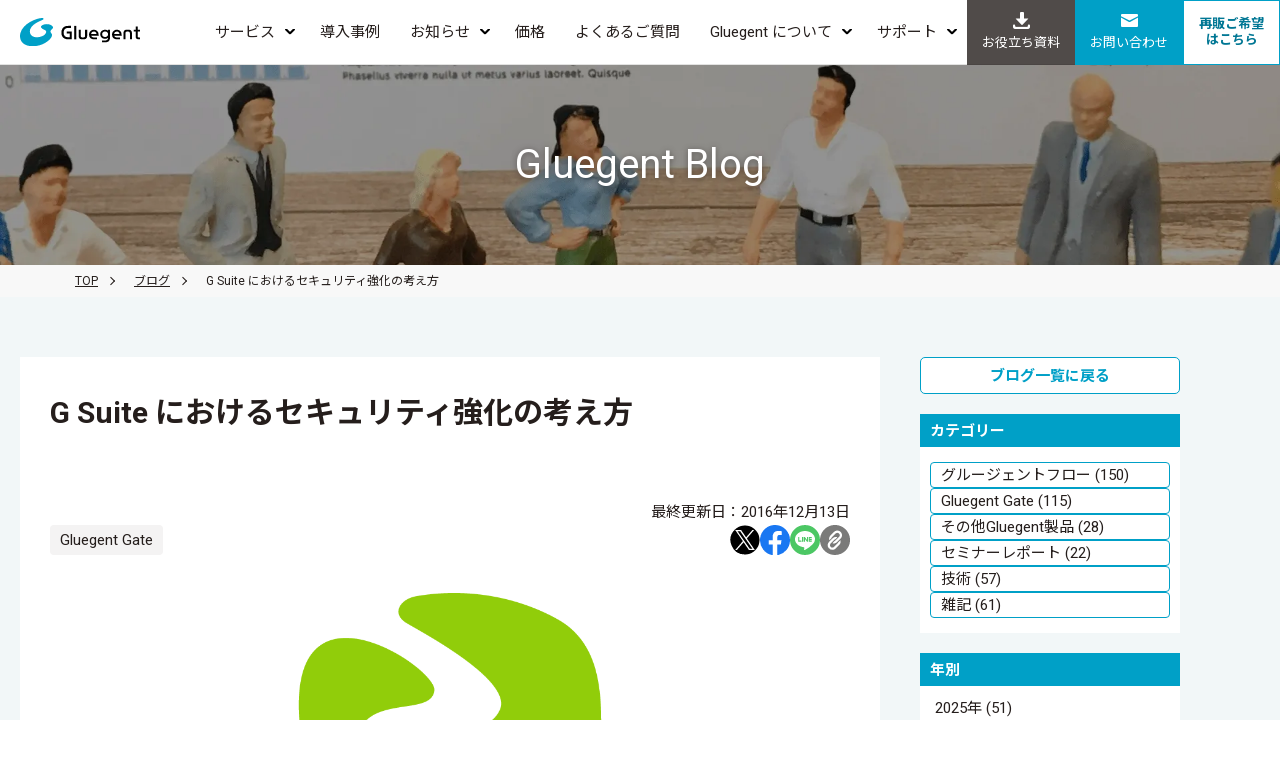

--- FILE ---
content_type: text/html
request_url: https://www.gluegent.com/blog/2016/12/g-suite.html
body_size: 25688
content:
<!DOCTYPE html>
<html lang="ja">

<head>
<meta charset="UTF-8">
  <meta name="viewport" content="width=device-width">
    <title>G Suite におけるセキュリティ強化の考え方｜ Gluegent  | サイオステクノロジー株式会社</title>
    <!-- Google Tag Manager -->
<script>(function(w,d,s,l,i){w[l]=w[l]||[];w[l].push({'gtm.start':
new Date().getTime(),event:'gtm.js'});var f=d.getElementsByTagName(s)[0],
j=d.createElement(s),dl=l!='dataLayer'?'&l='+l:'';j.async=true;j.src=
'https://www.googletagmanager.com/gtm.js?id='+i+dl;f.parentNode.insertBefore(j,f);
})(window,document,'script','dataLayer','GTM-PR4W5P');</script>
<!-- End Google Tag Manager -->
<meta name="description" content="これから G Suite を採用される方や、既に採用されているものの、セキュリティ面でご不安をお持ちの方のために、G Suite のセキュリティ強化についての考え方を紹介させていただきます。">
  <link rel="stylesheet" href="/resource/css/style.css">
  <link rel="icon" sizes="16x16" href="/resource/images/common/favicon.ico">
  <link rel="shortcut icon alternate" type="image/svg+xml" href="/resource/images/common/gluegent-favicon.svg">
  <link rel="canonical" href="https://www.gluegent.com/blog/2016/12/g-suite.html">
  <meta property="og:title" content="G Suite におけるセキュリティ強化の考え方｜ Gluegent  | サイオステクノロジー株式会社">
  <meta property="og:description" content="これから G Suite を採用される方や、既に採用されているものの、セキュリティ面でご不安をお持ちの方のために、G Suite のセキュリティ強化についての考え方を紹介させていただきます。">
  <meta property="og:image" content="https://www.gluegent.com/blog/images/Gluegent_Gate_logo.png">
  <meta property="og:url" content="https://www.gluegent.com/blog/2016/12/g-suite.html">
  <meta property="og:type" content="article">
  <meta property='fb:app_id' content='221937725508679'>
  <meta content='summary_large_image' name='twitter:card'>
  <meta property="article:modified_time" content="2024-04-11T15:38:08+09:00">
<link rel="sitemap" title="Gluegent ブログ" href="https://www.gluegent.com/blog/sitemap.xml" /> 
  <script src="/resource/js/jquery.js"></script>
  <script src="/resource/js/common.js"></script>
  <!-- Meta Pixel Code -->
  <script>
    !function (f, b, e, v, n, t, s) {
      if (f.fbq) return; n = f.fbq = function () {
        n.callMethod ?
          n.callMethod.apply(n, arguments) : n.queue.push(arguments)
      };
      if (!f._fbq) f._fbq = n; n.push = n; n.loaded = !0; n.version = '2.0';
      n.queue = []; t = b.createElement(e); t.async = !0;
      t.src = v; s = b.getElementsByTagName(e)[0];
      s.parentNode.insertBefore(t, s)
    }(window, document, 'script',
      'https://connect.facebook.net/en_US/fbevents.js');
    fbq('init', '1444487249332063');
    fbq('track', 'PageView');
  </script>
  <!-- End Meta Pixel Code -->
<link rel="alternate" type="application/rss+xml" title="Gluegent ブログ - RSS" href="/blog/rss.xml" /> 
<link rel="stylesheet" href="/blog/css/blog.css">
</head>

<body id="blog">
  <!-- Meta Pixel Code (noscript) -->
  <noscript><img height="1" width="1" style="display:none" src="https://www.facebook.com/tr?id=1444487249332063&ev=PageView&noscript=1" alt=""></noscript>
  <!-- End Meta Pixel Code (noscript) -->
  <!-- Google Tag Manager -->
  <noscript><iframe src="//www.googletagmanager.com/ns.html?id=GTM-PR4W5P" height="0" width="0" style="display:none;visibility:hidden"></iframe></noscript>
  <!-- End Google Tag Manager -->
<script src="/service/flow/knowledge/jquery.toc_0.0.2.js"></script>
<script>
$(function(){
    $(".article-inner").toc();
});
</script>
  <header id="header">
      <div class="logo"><a href="/"><img src="/resource/images/logo/gluegent.svg" alt="Gluegent" width="150" height="36"></a></div>
    <div id="toggle"></div>

    <nav class="global-nav">
      <div class="global-nav_inner">
        <ul class="gnav">
          <li class="sub-nav" ontouchstart="">
            <a href="/service/">サービス</a>
            <div class="sub-nav-menu">
              <ul>
                <li><a href="/service/flow/">グルージェントフロー</a></li>
                <li><a href="/service/gate/">Gluegent Gate</a></li>
                <li><a href="/service/addressbook/">Gluegent Apps<br class="sp_none_header">共有アドレス帳</a></li>
                <li><a href="/service/scheduler/">Gluegent Apps<br class="sp_none_header">グループスケジューラ</a></li>
                <li><a href="/service/gadgets/">Gluegent Gadgets</a></li>
                <li><a href="/service/bridge/">Gluegent Bridge</a></li>
              </ul>
            </div>
          </li>
          <li><a href="/customer/">導入事例</a></li>
          <li class="sub-nav nav-news" ontouchstart="">
            <a href="/information/">お知らせ</a>
            <div class="sub-nav-menu">
              <ul>
                <li><a href="/information/">インフォメーション</a></li>
                <li><a href="/seminar/">セミナー</a></li>
              </ul>
            </div>
          </li>
          <li><a href="/license/">価格</a></li>
          <li><a href="/faq/">よくあるご質問</a></li>
          <li class="sub-nav nav-about" ontouchstart="">
            <a href="/about/">Gluegent について</a>
            <div class="sub-nav-menu">
              <ul>
                <li><a href="/about/">コンセプト</a></li>
                <li><a href="/about/history/">歴史</a></li>
                <li><a href="/about/security/">セキュリティ</a></li>
                <li><a href="/about/service-system/">提供体制</a></li>
                <li><a href="https://sios.jp/company/outline.html" target="_blank">会社情報<i class="icon-opennewwindow"></i></a></li>
              </ul>
            </div>
          </li>
          <li class="sub-nav nav-support" ontouchstart="">
            <span class="linknone">サポート</span>
            <div class="sub-nav-menu">
              <ul>
                <li><a href="https://support.gluegent.com/hc/ja" target="_blank">クラウドコンシェルジュ <i class="icon-opennewwindow"></i></a></li>
                <li><a href="https://support.gluegent.com/hc/ja/categories/12243496190233" target="_blank">カスタマーサクセス <i class="icon-opennewwindow"></i></a></li>
              </ul>
            </div>
          </li>
        </ul>
        <ul class="gnav_btn">
          <li class="downloads"><a href="/downloads/"><i class="icon-download-alt"></i> お役立ち資料</a></li>
          <li><a href="https://go.gluegent.com/inquiry/general/" target="_blank"><i class="icon-emailalt"></i> お問い合わせ</a></li>
          <li class="partner"><a href="https://go.gluegent.com/inquiry/partner/" target="_blank">再販ご希望<br class="sp_none_header">はこちら</a></li>
        </ul>
      </div>
    </nav>
  </header>
  

  <main>
    <div class="kv">
      <div class="kv_inner">
        <h1>Gluegent Blog</h1>
      </div>
      <picture>
        <img src="/blog/images/kv_blog.webp" alt="Gluegent Blog">
      </picture>
    </div>


    <nav aria-label="breadcrumb" class="breadcrumb">
      <ol>
        <li><a href="/">TOP</a></li>
        <li><a href="/blog/">ブログ</a></li>
        <li>G Suite におけるセキュリティ強化の考え方</li>
      </ol>
    </nav>
      
      
    <div class="bg-gl">
      <div class="container">
        <div class="main-wrapper">
          <article>
            <div class="article-inner">
        <h1>G Suite におけるセキュリティ強化の考え方<br></h1>      
      
          <div class="data-block">
            <div class="data-block-data"><time datetime="2016年12月13日">最終更新日：2016年12月13日</time></div>
            <ul class="data-block-tag">


            <li>Gluegent Gate</li>
  </ul>
      <div class="data-block-sns">
              <a href="https://twitter.com/share?url=https://www.gluegent.com/blog/2016/12/g-suite.html" target="_blank"><img src="/resource/images/common/sns_x.svg" alt="x" width="30" height="30"></a>
              <a href="https://www.facebook.com/sharer.php?u=https://www.gluegent.com/blog/2016/12/g-suite.html" target="_blank"><img src="/resource/images/common/sns_facebook.svg" alt="facebook" width="30" height="30"></a>
              <a href="https://social-plugins.line.me/lineit/share?url=https://www.gluegent.com/blog/2016/12/g-suite.html" target="_blank"><img src="/resource/images/common/sns_line.svg" alt="Line" width="30" height="30"></a>
              <a class="copyurl" onclick="javascript:copyUrl(this)"><img src="/resource/images/common/sns_link.svg" alt="url copy" width="30" height="30"><span class="message">コピーしました</span></a>
            </div>
      </div>
            
    <img src="/blog/images/Gluegent_Gate_logo.png" alt="G Suite におけるセキュリティ強化の考え方" class="w100p" width="500" height="333">
 

  



            
    <p>G Suite 等のクラウドグループウェアを採用されるケースが増えて来ています。最近は特に Office 365 の採用企業が増えている印象ですが、Microsoft Exchange から Exchange Online への置き換え、Office アプリケーションの Office 365 化といった動きが主となっており、"グループウェア"としての採用というよりも、一部機能の置換というケースが多いようです。</p>
<p>G Suite はグループウェアとしての完成度を日に日に高めており、まさにグループウェアとしての採用が多い印象です。ここでは、これから G Suite を採用される方や、既に採用されているものの、セキュリティ面でご不安をお持ちの方のために、G Suite のセキュリティ強化についての考え方を紹介させていただきます。</p>
<div class="separator"></div>
<h3>G Suite というサービス自身の安全性</h3>
<p>まず大きな話では、G Suite というサービスがいかにセキュアかというような話があります。</p>
<p>データセンターはどこにあり、どのように運用されているのか、データや通信はどのように保護されているのか等、サービスの提供者である Google がいかにセキュアにこのサービスを提供しているのかという観点です。このレベルで G Suite がセキュアでないという判断になる場合、G Suite の採用は見送ることになるでしょう。</p>
<div>この観点については、G Suite のセキュリティに関する説明ページやホワイトペーパーで様々紹介されていますので、ここでは説明を省きたいと思います。</div>
<h3>G Suite で実現できるセキュリティ強化</h3>
<p>G Suite 自体の安全性がクリアになると、次は利用時のセキュリティがどのような形で担保できるのかという点が問題になります。G Suite はクラウドサービスであり、いつでも、どこからでも、どんなデバイスからでもアクセスできることがメリットです。これは非常に大きなメリットではあるのですが、反面セキュリティ面では大きな不安としてのしかかってくるのです。 G Suite 利用時のセキュリティの不安は大きく２つに分けられます。</p>
<ol>
<li>IDとパスワードが漏洩すると、どこかの誰かにより勝手にログインされてしまう</li>
<li>インターネットカフェ等の公衆PCでログインできてしまうことが情報漏えいにつながる</li>
</ol>
<p>実は、G Suite 単体では上記1.についてのセキュリティ強化しかできません。</p>
<p>G Suite には「2段階認証」という仕組みが用意されており、この機能をONにしていれば、新しい端末からのログインに際して(加えて一定の頻度で)、事前に登録したメールアドレスに送られる確認コードの入力を求められるようになります。通常のID/パスワードに加えて、もう１段の確認があるということで２段階認証と呼ばれています。この２段階目は、メールアドレスへの確認コード送信以外にも、幾つかのパターンが用意されています。</p>
<p>ただ、この２段階認証をONにしていても、ユーザが望めば公衆PCからもアクセスできてしまいます。この点から２段階認証は上記2. の課題への対策にはなりません。</p>
<h3>G Suite でアクセス制御を実現</h3>
<p>上記2. の対策を実現するには、弊社 <a href="http://www.gluegent.com/service/gate/" target="_blank" rel="noopener">Gluegent Gate</a> のようなアクセス制御の機能を提供する仕組みが必要となります。</p>
<p>G Suite には、SSOサービスと連携する仕組みが用意されており、この機能を有効にすると、ユーザが G Suite にアクセスしてきた際に、設定されたSSOサービスに認証が委譲されるようになります。認証の委譲を受けた認証サービスでアクセス制御を行うことで、G Suite のアクセス制御を実現します。</p>
<p>例えば、<a href="http://www.gluegent.com/service/gate/" target="_blank" rel="noopener">Gluegent Gate</a> を利用すると以下のようなアクセス制御が簡単に実現出来るようになります。 「基本的には決められたIPアドレス以外からのアクセスは許可しない。ただし、経営層、営業等の特定のユーザについては、決められた端末からであれば、アクセスを許容する」。</p>
<div></div>
<div>このように、G Suite 単体では解決できない課題もありますが、弊社 <a href="http://www.gluegent.com/service/gate/" target="_blank" rel="noopener">Gluegent Gate</a> 等の周辺のサービスを連携させることで、より安全にクラウドを活用出来るようになります。今回はシンプルなアクセス制御の例をご紹介させていただきましたが、<a href="http://www.gluegent.com/service/gate/" target="_blank" rel="noopener">Gluegent Gate</a> はより複雑な要件にも柔軟に応えられるようになっております。もし、ご検討いただけるようであれば、是非弊社までご連絡下さい。</div>
<div class="separator"></div>
    
        










<div class="bnr-area">
 
</mt:ContentField>

</mt:If></div>
<div class="bnr-area">
 
</mt:ContentField>

</mt:If></div>
<div class="bnr-area">
 
</mt:ContentField>

</mt:If></div>
<div class="bnr-area">
 
</mt:ContentField>

</mt:If></div>
<div class="bnr-area">
 
</mt:ContentField>

</mt:If></div>
<div class="bnr-area">
 
</mt:ContentField>

</mt:If></div>
<div class="bnr-area">





<a href="https://www.gluegent.com/service/gate/" alt="Gluegent  Gate" target="_blank"><img src="/blog/images/bnr_gate_1920.jpg"></a>

 
</mt:ContentField>
 
</mt:ContentField>

</mt:If></div>
<div class="bnr-area">
 
</mt:ContentField>

</mt:If></div>
<div class="bnr-area">
 
</mt:ContentField>

</mt:If></div>


        
      
          

 </div>
            <nav class="pagination">
              <a href="/blog/" class="back"><i class="icon-arrow-left"></i>ブログ一覧に戻る</a>
            </nav>
          </article>


        <aside class="side">
              <div class="side-inner">
              <a href="/blog/" class="btn-side">ブログ一覧に戻る</a>
            </div>
<div class="side-inner category">
            <h2>カテゴリー</h2>
  
    
  <ul>
    
    
    <li><a href="/blog/flow/" title="Gluegent Blogでは、Gluegent Flowの便利な使い方や、Gluegent Flowの活用をご検討中の方が気になる疑問など、さまざまなテーマで記事を書いています。">グルージェントフロー (150)</a>    </li>
    
    

    
  
    
    
    <li><a href="/blog/gluegent-gate/" title="Gluegent Blogでは、Gluegent Gate の便利な使い方や、活用をご検討中の方が気になる疑問など、さまざまなテーマで記事を書いています。">Gluegent Gate (115)</a>    </li>
    
    

    
  
    
    
    <li><a href="/blog/gluegent-apps/" title="Gluegent Blogでは、Gluegent 共有アドレス帳やグループスケジューラなどのシリーズ製品の活用方法や気になる疑問などさまざまなテーマで記事を書いています。">その他Gluegent製品 (28)</a>    </li>
    
    

    
  
    
    
    <li><a href="/blog/seminar-report/" title="Gluegent Blogでは、過去に実施したセミナーレポートを書いています。興味のある方はぜひご覧ください。">セミナーレポート (22)</a>    </li>
    
    

    
  
    
    
    <li><a href="/blog/tech/" title="Gluegent Blogでは、Gluegent の開発メンバーがGluegent サービスで活用している技術や最先端の技術の解説など、さまざまなテーマで記事を書いています。">技術 (57)</a>    </li>
    
    

    
  
    
    
    <li><a href="/blog/others/" title="Gluegent Blogでは、Gluegent のメンバーが日頃考えていることや、日本とアメリカの文化の違いなどさまざまなテーマで記事を書いています。">雑記 (61)</a>    </li>
    
    

    
  </ul>
    
  
          </div>

<div class="side-inner articlelist">
            <h2>年別</h2>
            <ul>
        
    <li><a href="/blog/2025/">2025年 (51)</a></li>
        
    
        
    <li><a href="/blog/2024/">2024年 (34)</a></li>
        
    
        
    <li><a href="/blog/2023/">2023年 (47)</a></li>
        
    
        
    <li><a href="/blog/2022/">2022年 (46)</a></li>
        
    
        
    <li><a href="/blog/2021/">2021年 (41)</a></li>
        
    
        
    <li><a href="/blog/2020/">2020年 (42)</a></li>
        
    
        
    <li><a href="/blog/2019/">2019年 (35)</a></li>
        
    
        
    <li><a href="/blog/2018/">2018年 (40)</a></li>
        
    
        
    <li><a href="/blog/2017/">2017年 (32)</a></li>
        
    
        
    <li><a href="/blog/2016/">2016年 (6)</a></li>
        
            </ul>
           </div>
        
    


<div class="side-inner"> 
</mt:ContentField>
</mt:If></div>

<div class="side-inner"> 
</mt:ContentField>
</mt:If></div>

<div class="side-inner"> 
</mt:ContentField>
</mt:If></div>

<div class="side-inner"> 
</mt:ContentField>
</mt:If></div>

<div class="side-inner"> 
</mt:ContentField>
</mt:If></div>

<div class="side-inner"> 
</mt:ContentField>
</mt:If></div>

<div class="side-inner"> 
</mt:ContentField>
</mt:If></div>

<div class="side-inner"> 
</mt:ContentField>
</mt:If></div>

<div class="side-inner">

 
</mt:ContentField>
 
</mt:ContentField>
</mt:If></div>



          </aside>
        </div>
      </div>
    </div>
  </main>

  

        
  <div id="footer">
    <div id="footer_cont">
      <section class="footer-menu">
        <div class="contents">
          <div class="footer-menu-row">
<div class="menu-service">
              <h3>SERVICE</h3>
              <div class="menu-inner">
                <ul>
                  <li>
                    <a href="/service/flow/">グルージェントフロー</a>
                    <ul class="list-inner">
                      <li><a href="/service/flow/microsoft-outline/">Microsoft 365 連携</a></li>
                      <li><a href="/service/flow/google-outline/">Google Workspace 連携</a></li>
                      <li><a href="/service/flow/plus/">グルージェントフロー プラス</a></li>
                      <li><a href="/service/josys-cloud/">グルージェントフロー 情シスクラウド</a></li>
                    </ul>
                  </li>
                  <li>
                    <a href="/service/gate/">Gluegent Gate</a>
                    <ul class="list-inner">
                      <li><a href="/service/gate/function/">機能詳細</a></li>
                      <li><a href="/service/gate/column/">コラム</a></li>
                    </ul>
                  </li>
                </ul>
                <ul>
                  <li>
                    <a href="/service/apps/">Gluegent Apps</a>
                    <ul class="list-inner">
                      <li><a href="/service/addressbook/">Gluegent Apps 共有アドレス帳</a></li>
                      <li><a href="/service/scheduler/">Gluegent Apps グループスケジューラ</a></li>
                      <li><a href="/service/gadgets/">Gluegent Gadgets</a></li>
                    </ul>
                  </li>
                  <li><a href="/service/bridge/">Gluegent Bridge</a></li>
                  <li><a href="/service/workswith/">Works with Gluegent（連携サービス）</a></li>
                </ul>
              </div>
              <h3 class="mt10">SUPPORT</h3>
              <div class="menu-inner">
                <ul>
                  <li><a href="https://support.gluegent.com/hc/ja" target="_blank">クラウドコンシェルジュ <i class="icon-opennewwindow"></i></a></li>
                  <li><a href="https://support.gluegent.com/hc/ja/categories/12243496190233" target="_blank">カスタマーサクセス <i class="icon-opennewwindow"></i></a></li>
                </ul>
                <ul>
                  <li><a href="/about/service-system/">提供体制</a></li>
                  <li><a href="/partner/">パートナー</a></li>
                </ul>
              </div>
            </div><!-- /.menu-service -->

            <div class="menu-sitemenu">
              <h3>MENU</h3>
              <div class="menu-inner">
                <ul>
                  <li><a href="/customer/">導入事例</a></li>
                  <li><a href="/information/">インフォメーション</a></li>
                  <li><a href="/seminar/">セミナー</a></li>
                  <li><a href="/license/">価格</a></li>
                  <li><a href="/faq/">よくあるご質問</a></li>
                  <li><a href="/about/">Gluegentについて</a></li>
                  <li><a href="/about/security/">セキュリティ</a></li>
                  <li><a href="/blog/">ブログ</a></li>
                  <li><a href="/downloads/">お役立ち資料</a></li>
                </ul>
              </div>
              
            </div><!-- /.menu-sitemenue -->

          </div><!-- /.footer-menu-row -->
        </div>
      </section>

      <div class="contents">
        <div class="footer_row">
          <div>
            <a href="https://sios.jp/company/outline.html" target="_blank" class="corporate">
              <img src="/resource/images/common/footer_logo.svg" alt="sios" width="80" height="90">
              <span><b>提供会社</b><br>
                サイオステクノロジー株式会社<br>
                〒106-0047<br>
                東京都港区南麻布2-12-3 サイオスビル</span>
            </a>
            <a href="https://go.gluegent.com/inquiry/general/" target="_blank" class="btn-w">製品に関するお問い合わせ・資料請求 <i class="icon-opennewwindow"></i></a>
          </div>
          <a href="https://support.gluegent.com/hc/ja" target="_blank" class="text-link">
            <p><b>Gluegent シリーズをご利用の方向けサポートサイト</b><br><br>
              Gluegent シリーズに関する新しい情報や、お困りごとに関するナレッジをご提供しています。</p>
            <span>クラウドコンシェルジュ <i class="icon-opennewwindow"></i></span>
          </a>
        </div><!-- /.footer_row -->
      </div>

      <div class="contents footer_sns">
        <div class="inner">
          <p>ブログの更新情報などを配信しています。<br class="pc_none">ぜひご購読ください。</p>
          <div class="sns-box">
            <a href="https://twitter.com/gluegent" target="_blank"><img src="/resource/images/common/sns_x.svg" alt="X" width="30" height="30"></a>
            <a href="https://www.facebook.com/gluegent/" target="_blank"><img src="/resource/images/common/sns_facebook.svg" alt="facebook" width="30" height="30"></a>
            <a href="https://lin.ee/u0Fxe5l" target="_blank"><img src="https://scdn.line-apps.com/n/line_add_friends/btn/ja.png" alt="友だち追加" width="97" height="30"></a>
            <a href="https://go.gluegent.com/mailmagazine/register/" target="_blank" class="btn mailnews">メルマガ登録 <i class="icon-opennewwindow"></i></a>
          </div>
        </div>
      </div><!-- /.contents footer_sns -->
    </div>

    <footer id="footer_footer">
      <div class="footer-annotation">Gluegent および Gluegent ロゴは、弊社の登録商標です。</div>
      <div class="menu">
        <a href="/privacy/">プライバシーポリシー</a>
        <a href="https://www.sios.com/ja/company/governance/infomationsecurity/" target="_blank">情報セキュリティ方針 <i class="icon-opennewwindow"></i></a>
        <a href="https://www.sios.com/ja/legal/" target="_blank">サイトのご利用について <i class="icon-opennewwindow"></i></a>
        <a href="https://www.sios.com/ja/company/" target="_blank">SIOS グループ <i class="icon-opennewwindow"></i></a>
      </div>
      <div class="copyright">&copy;SIOS Technology, Inc. All Rights Reserved</div>
    </footer>
  </div> 
</body>

</html>


--- FILE ---
content_type: text/css
request_url: https://www.gluegent.com/resource/css/style.css
body_size: 104243
content:
@charset "UTF-8";
/*
===============================================================================
layout
===============================================================================
*/
@import url(whhg.css);
@import url(https://fonts.googleapis.com/css2?family=Roboto:wght@400;700;900&family=Noto+Sans+JP:wght@400;700&display=swap);
* {
  margin: 0;
  padding: 0;
  box-sizing: border-box;
}

body {
  margin: 0;
  padding-top: 65px;
  background-color: #ffffff;
  color: #251e1c;
  font-size: 15px;
  font-family: "Roboto", "Noto Sans JP", sans-serif, "メイリオ";
  line-height: 1.75;
  -webkit-text-size-adjust: 100%;
}

input,
textarea,
select {
  font-family: "Roboto", "Noto Sans JP", sans-serif, "メイリオ";
}

figure {
  margin-block-start: 0;
  margin-block-end: 0;
  margin-inline-start: 0;
  margin-inline-end: 0;
}
figure figcaption {
  margin-bottom: 5px;
  font-size: 13px;
  text-align: center;
}

img {
  max-width: 100%;
  height: auto;
  border-style: none;
  backface-visibility: hidden;
}

button {
  padding: 0;
  border: none;
  background-color: transparent;
  outline: none;
  cursor: pointer;
  -webkit-appearance: none;
     -moz-appearance: none;
          appearance: none;
}

h1 {
  font-size: 30px;
}

h2 {
  font-size: 24px;
}

h3 {
  font-size: 18px;
}

h4 {
  font-size: 15px;
}

.heading_side-key,
.heading_side-flow,
.heading_side-gate,
.heading_side-apps,
.heading_side-apps-book,
.heading_side-apps-scheduler,
.heading_side-apps-gadgets {
  padding-left: 20px;
  border-left: 5px solid #00a0c7;
  text-align: left !important;
}

.heading_side-flow {
  border-left-color: #f7810d;
}

.heading_side-gate {
  border-left-color: #9abd1f;
}

.heading_side-apps {
  border-left-color: #005cac;
}

.heading_side-apps-book {
  border-left-color: #259f94;
}

.heading_side-apps-scheduler {
  border-left-color: #d35857;
}

.heading_side-apps-gadgets {
  border-left-color: #c9c9c4;
}

p {
  margin-bottom: 30px;
}

a {
  outline: none;
  cursor: pointer;
  text-underline-offset: 0.2em;
  -webkit-tap-highlight-color: rgba(0, 0, 0, 0);
}
a:link {
  color: #251e1c;
}
a:visited {
  color: #251e1c;
}
a:hover {
  text-decoration: none;
}
a:hover img {
  opacity: 0.8;
  filter: alpha(opacity=80);
}

*:focus {
  outline: none;
}

.color-white {
  color: #ffffff;
}

.color-key {
  color: #00a0c7;
}

.color-flow {
  color: #f7810d;
}

.color-gate {
  color: #9abd1f;
}

.color-apps {
  color: #005cac;
}

.color-apps-book {
  color: #259f94;
}

.color-apps-scheduler {
  color: #d35857;
}

.color-apps-gadgets {
  color: #c9c9c4;
}

@media screen and (max-width: 767px) {
  h1 {
    font-size: 28px;
  }
  h2 {
    font-size: 20px;
  }
  h3 {
    font-size: 15px;
  }
}
main {
  background: #ffffff;
}
main .container {
  position: relative;
  max-width: 1200px;
  padding: 60px 20px;
  overflow: hidden;
  margin-inline: auto;
}
main .container:has(.main-wrapper) {
  overflow: initial;
}
main .main-wrapper {
  position: relative;
  display: grid;
  align-items: start;
  grid-template-columns: 1fr 260px;
  gap: 60px 40px;
  /* サイドメニュー　=============================*/
}
main .main-wrapper > aside {
  position: sticky;
}
main .bg-gray {
  background-color: #f4f3f3;
}
main .bg-white {
  background-color: #ffffff;
}
main .bg-gl {
  background-color: #f2f7f8;
}
main .bg-flow {
  background-color: rgb(254.5072, 247.2384, 240.0928);
}
main .bg-gate {
  background-color: rgb(244.5, 250.0681818182, 224.9318181818);
}

/* 詳細：タグ・SNSボタン　=============================*/
.data-block {
  display: flex;
  flex-wrap: wrap;
  justify-content: space-between;
  gap: 15px;
  margin: 30px 0;
}
.data-block .data-block-data {
  width: 100%;
  text-align: right;
}
.data-block .data-block-tag {
  display: flex;
  flex: 1;
  flex-wrap: wrap;
  gap: 10px;
}
.data-block .data-block-tag > li {
  list-style-type: none;
  height: 30px;
  margin-left: 0;
  padding: 0 10px;
  border-radius: 4px;
  background: #f4f3f3;
  line-height: 30px;
}
.data-block .data-block-tag > li.release {
  background-color: #ffb2b2;
}
.data-block .data-block-tag > li.news {
  background-color: #fff599;
}
.data-block .data-block-tag > li.event {
  background-color: #99dcff;
}
.data-block .data-block-tag > li.customer {
  background-color: #c7ff99;
}
.data-block .data-block-sns {
  display: flex;
  align-items: start;
  gap: 10px;
  margin-left: auto;
}
.data-block .data-block-sns a {
  position: relative;
}
.data-block .data-block-sns .copyurl .message {
  position: absolute;
  bottom: 100%;
  left: 50%;
  z-index: 999;
  display: none;
  transform: translateX(-50%);
  width: 8em;
  margin-bottom: 10px;
  padding: 5px 0 3px;
  overflow: visible;
  border-radius: 5px;
  background-color: rgba(37, 30, 28, 0.6);
  color: #ffffff;
  font-size: 12px;
  line-height: 1.5;
  text-align: center;
}
.data-block .data-block-sns .copyurl .message::after {
  position: absolute;
  top: 100%;
  left: 50%;
  width: 0;
  height: 0;
  margin-left: -6px;
  border: 6px solid transparent;
  border-top: 8px solid rgba(37, 30, 28, 0.6);
  content: "";
}

@media screen and (max-width: 640px) {
  .data-block {
    flex-direction: column;
  }
  .data-block .data-block-sns .copyurl .message {
    left: -1em;
    font-size: 10px;
  }
  .data-block .data-block-sns .copyurl .message::after {
    right: 10px;
    left: unset;
    margin-left: -2px;
    border: 5px solid transparent;
    border-top: 6px solid rgba(37, 30, 28, 0.6);
  }
}
.pagenation {
  display: flex;
  flex-wrap: wrap;
  justify-content: center;
  align-items: center;
  gap: 7px;
  margin-top: 60px;
}
.pagenation .page-numbers {
  padding: 3px 10px;
  border: 1px solid #7a7a79;
  border-radius: 4px;
  background-color: #ffffff;
  text-decoration: none;
  cursor: pointer;
  transition: 0.2s;
}
.pagenation .page-numbers > i {
  font-size: 10px;
}
.pagenation .page-numbers:hover, .pagenation .page-numbers.current {
  border-color: #00a0c7;
  background-color: #00a0c7;
  color: #ffffff;
}
.pagenation .page-numbers.current {
  pointer-events: none;
}
.pagenation .page-numbers.arrow {
  border: none;
  background-color: unset;
}

main.flow .pagenation .page-numbers:hover, main.flow .pagenation .page-numbers.current {
  border-color: #f7810d;
  background-color: #f7810d;
}

main.gate .pagenation .page-numbers:hover, main.gate .pagenation .page-numbers.current {
  border-color: #9abd1f;
  background-color: #9abd1f;
}

p.heading,
.annotation {
  position: relative;
  padding-left: 1em;
}

p.heading::before {
  position: absolute;
  top: 0.5em;
  left: 0;
  display: block;
  width: 0.8em;
  height: 0.8em;
  border-radius: 100%;
  background-color: #00a0c7;
  content: "";
}

.annotation::before {
  position: absolute;
  top: 0;
  left: 0;
  display: block;
  content: "※";
}

.udline {
  border-bottom: solid 2px;
  font-weight: bold;
}

.udline-long {
  padding-bottom: 5px;
  border-bottom: solid 1px;
  font-weight: bold;
}

.udline-flow {
  padding-bottom: 0;
  border-bottom: 2px solid #f7810d;
}

.udline-flow-b {
  padding-bottom: 3px;
  border-bottom: 5px solid #f7810d;
}

.ligntline {
  background: linear-gradient(transparent 65%, #f2f7f8 65%);
}

.ligntline-flow {
  background: linear-gradient(transparent 60%, rgb(254.1808, 242.0976, 230.2192) 60%);
}

.btn-flow-main,
.btn-flow-main_re,
.btn-flow-main_big,
.btn-gate-main,
.btn-gate-main_re,
.btn-gate-main_big,
.btn-key,
.btn-key_re,
.btn-flow-main-all,
.btn-flow-main-all_re,
.btn-flow-main-all_big,
.btn-gate-main-all,
.btn-gate-main-all_re,
.btn-gate-main-all_big,
.btn-key-all,
.btn-key-all_re {
  position: relative;
  display: inline-block;
  min-width: 300px;
  padding: 13px 35px 10px 35px;
  border: 1px solid #f7810d;
  border-radius: 50px;
  background: linear-gradient(0deg, rgb(214, 116, 0) 0%, rgb(247, 129, 13) 50%, rgb(247, 129, 13) 100%);
  color: #ffffff !important;
  font-weight: bold;
  font-size: 18px;
  text-decoration: none;
  text-align: center;
  transition: all 0.3s;
}
.btn-flow-main > i,
.btn-flow-main_re > i,
.btn-flow-main_big > i,
.btn-gate-main > i,
.btn-gate-main_re > i,
.btn-gate-main_big > i,
.btn-key > i,
.btn-key_re > i,
.btn-flow-main-all > i,
.btn-flow-main-all_re > i,
.btn-flow-main-all_big > i,
.btn-gate-main-all > i,
.btn-gate-main-all_re > i,
.btn-gate-main-all_big > i,
.btn-key-all > i,
.btn-key-all_re > i {
  position: absolute;
  top: 50%;
  right: 10px;
  transform: translateY(-50%);
  font-weight: normal;
  font-size: 15px;
}
.btn-flow-main:hover,
.btn-flow-main_re:hover,
.btn-flow-main_big:hover,
.btn-gate-main:hover,
.btn-gate-main_re:hover,
.btn-gate-main_big:hover,
.btn-key:hover,
.btn-key_re:hover,
.btn-flow-main-all:hover,
.btn-flow-main-all_re:hover,
.btn-flow-main-all_big:hover,
.btn-gate-main-all:hover,
.btn-gate-main-all_re:hover,
.btn-gate-main-all_big:hover,
.btn-key-all:hover,
.btn-key-all_re:hover {
  background: #ffffff;
  color: #f7810d !important;
}

.btn-flow-main_re,
.btn-flow-main-all_re {
  background: #ffffff;
  color: #f7810d !important;
}
.btn-flow-main_re:hover,
.btn-flow-main-all_re:hover {
  background: #f7810d;
  color: #ffffff !important;
}

.btn-flow-main_big,
.btn-gate-main_big,
.btn-flow-main-all_big,
.btn-gate-main-all_big {
  min-width: 500px;
  padding: 23px 45px 20px 45px;
  border-radius: 15px;
}
.btn-flow-main_big > i,
.btn-gate-main_big > i,
.btn-flow-main-all_big > i,
.btn-gate-main-all_big > i {
  right: 20px;
}

.btn-gate-main,
.btn-gate-main_big,
.btn-gate-main-all,
.btn-gate-main-all_big {
  border-color: #9abd1f;
  background: linear-gradient(0deg, rgb(122, 151, 15) 0%, rgb(154, 189, 31) 50%, rgb(153, 190, 17) 100%);
}
.btn-gate-main:hover,
.btn-gate-main_big:hover,
.btn-gate-main-all:hover,
.btn-gate-main-all_big:hover {
  color: #9abd1f !important;
}

.btn-gate-main_re,
.btn-gate-main-all_re {
  border-color: #9abd1f;
  background: #ffffff;
  color: #9abd1f !important;
}
.btn-gate-main_re:hover,
.btn-gate-main-all_re:hover {
  background: #9abd1f;
  color: #ffffff !important;
}

.btn-key,
.btn-key-all {
  border-color: #00748c;
  background: linear-gradient(0deg, rgb(0, 116, 140) 0%, rgb(51, 177, 204) 100%);
}
.btn-key:hover,
.btn-key-all:hover {
  color: #00a0c7 !important;
}

.btn-key_re,
.btn-key-all_re {
  border-color: #00a0c7;
  background: #ffffff;
  color: #00a0c7 !important;
}
.btn-key_re:hover,
.btn-key-all_re:hover {
  background: #00a0c7;
  color: #ffffff !important;
}

.btn-flow-main-all,
.btn-flow-main-all_re,
.btn-flow-main-all_big,
.btn-gate-main-all,
.btn-gate-main-all_re,
.btn-gate-main-all_big,
.btn-key-all,
.btn-key-all_re {
  width: 100%;
  min-width: unset;
}

.btn-key_big,
.btn-key-all_big {
  position: relative;
  display: inline-block;
  min-width: 400px;
  padding: 13px 40px 10px;
  border: 1px solid #00748c;
  border-radius: 10px;
  background: linear-gradient(0deg, rgb(0, 116, 140) 0%, rgb(51, 177, 204) 100%);
  color: #ffffff !important;
  font-weight: bold;
  font-size: 18px;
  text-decoration: none;
  text-align: center;
  transition: all 0.3s;
}
.btn-key_big:has(i) > i,
.btn-key-all_big:has(i) > i {
  position: absolute;
  top: 50%;
  right: 15px;
  transform: translateY(-50%);
  font-weight: normal;
  font-size: 15px;
}
.btn-key_big.demo, .btn-key_big.inquiries, .btn-key_big.download,
.btn-key-all_big.demo,
.btn-key-all_big.inquiries,
.btn-key-all_big.download {
  padding: 13px 55px 10px 80px;
}
.btn-key_big.demo::before, .btn-key_big.inquiries::before, .btn-key_big.download::before,
.btn-key-all_big.demo::before,
.btn-key-all_big.inquiries::before,
.btn-key-all_big.download::before {
  position: absolute;
  top: 50%;
  right: calc(50% + 3em);
  transform: translateY(-50%);
  width: 35px;
  height: 35px;
  background: #ffffff;
  content: "";
  -webkit-mask: url("/resource/images/common/icon_demo.svg") no-repeat center center/contain;
          mask: url("/resource/images/common/icon_demo.svg") no-repeat center center/contain;
}
.btn-key_big.inquiries::before,
.btn-key-all_big.inquiries::before {
  -webkit-mask: url("/resource/images/common/icon_inquiries.svg") no-repeat center center/contain;
          mask: url("/resource/images/common/icon_inquiries.svg") no-repeat center center/contain;
}
.btn-key_big.download::before,
.btn-key-all_big.download::before {
  right: calc(50% + 4em);
  -webkit-mask: url("/resource/images/common/icon_download.svg") no-repeat center center/contain;
          mask: url("/resource/images/common/icon_download.svg") no-repeat center center/contain;
}
.btn-key_big:hover, .btn-key_big:active,
.btn-key-all_big:hover,
.btn-key-all_big:active {
  background: #ffffff;
  color: #00a0c7 !important;
}
.btn-key_big:hover::before, .btn-key_big:active::before,
.btn-key-all_big:hover::before,
.btn-key-all_big:active::before {
  background: #00a0c7;
}

.btn-key-all_big {
  width: 100%;
  min-width: unset;
}

/* リスト　=============================*/
ul li {
  list-style-type: disc;
  margin-left: 1.25em;
}
ul li ul li {
  list-style-type: circle;
}
ul li ol li {
  list-style-type: decimal;
}
ul.list-anyinput, ul.list-anyinput2, ul.list-anyinput3, ul.list-anyinput4, ul.list-anyinput5 {
  position: relative;
}
ul.list-anyinput li, ul.list-anyinput2 li, ul.list-anyinput3 li, ul.list-anyinput4 li, ul.list-anyinput5 li {
  list-style: none !important;
  list-style-position: outside;
  margin: 0 !important;
  padding-left: 1.25em;
}
ul.list-anyinput li span:first-child, ul.list-anyinput2 li span:first-child, ul.list-anyinput3 li span:first-child, ul.list-anyinput4 li span:first-child, ul.list-anyinput5 li span:first-child {
  position: absolute;
  left: 0;
  margin: 0;
}
ul.list-anyinput2 li {
  padding-left: 2.25em;
}
ul.list-anyinput3 li {
  padding-left: 3.25em;
}
ul.list-anyinput4 li {
  padding-left: 4.25em;
}
ul.list-anyinput5 li {
  padding-left: 5.25em;
}

ol li {
  margin-left: 1.25em;
}
ol.decimalb li {
  font-weight: bold;
  font-size: 18px;
}
ol.decimalb li .decimalb_inner {
  font-weight: normal;
  font-size: 15px;
}
ol.decimalb li .decimalb_inner li {
  font-weight: normal;
  font-size: unset;
}

.circle ol {
  list-style: none;
  margin: 0;
  padding: 0;
  counter-reset: my-counter;
}
.circle ol li {
  position: relative;
  margin-left: 20px;
}
.circle ol li:before {
  position: absolute;
  top: 0.35em;
  left: -20px;
  display: flex;
  justify-content: center;
  align-items: center;
  width: 17px;
  height: 17px;
  padding: 1px 0 0 0;
  border: 1px solid;
  border-radius: 50%;
  box-sizing: border-box;
  font-size: 12px;
  line-height: 0;
  content: counter(my-counter);
  counter-increment: my-counter;
}

.nostyle ul li,
.nostyle ol li {
  list-style-type: none;
  margin-left: 0;
}
.nostyle ul li > ul li,
.nostyle ul li > ol li,
.nostyle ol li > ul li,
.nostyle ol li > ol li {
  margin-left: 1em;
}

.triangle ul li {
  position: relative;
  list-style: none !important;
}
.triangle ul li::before {
  position: absolute;
  top: 0;
  left: -1em;
  display: block;
  content: "►";
}
.triangle ul li ol li {
  list-style-type: decimal !important;
}
.triangle ul li ol li::before {
  content: none;
}

.red {
  width: 100%;
  color: #cc0000;
  font-weight: bold;
}

.blue {
  width: 100%;
  color: #1592e6;
  font-weight: bold;
}

.pointer {
  cursor: pointer;
}

.select-none {
  -webkit-user-select: none;
     -moz-user-select: none;
          user-select: none;
}

.click-effectnone {
  -webkit-tap-highlight-color: rgba(0, 0, 0, 0);
}
.click-effectnone:focus {
  outline: none;
}

.kv {
  position: relative;
  width: 100%;
  height: 200px;
  overflow: hidden;
}
.kv .kv_inner {
  position: relative;
  z-index: 1;
  display: flex;
  justify-content: center;
  align-items: center;
  width: 100%;
  max-width: 1200px;
  height: 100%;
  margin: 0 auto;
  padding: 0 20px;
  text-align: center;
}
.kv .kv_inner > h1,
.kv .kv_inner .ttl {
  color: #ffffff;
  font-weight: normal;
  font-size: 40px;
}
.kv picture > img {
  position: absolute;
  top: 0;
  z-index: 0;
  width: 100%;
  height: 100%;
  -o-object-fit: cover;
     object-fit: cover;
  -o-object-position: center center;
     object-position: center center;
}

.pc_none,
.pc_none-m {
  display: none !important;
}

.sp_none,
.sp_none-m {
  display: block !important;
}

.left {
  text-align: left !important;
}

.center {
  text-align: center !important;
}

.right {
  text-align: right !important;
}

.auto-center {
  display: block;
  width: -moz-fit-content;
  width: fit-content;
  margin-inline: auto;
}

nav.breadcrumb {
  overflow: hidden;
  box-sizing: content-box;
  background-color: #f8f8f8;
  white-space: nowrap;
  text-overflow: ellipsis;
}
nav.breadcrumb > ol {
  max-width: 1200px;
  margin: 0 auto;
  padding: 6px 20px 5px 20px;
  overflow: hidden;
  font-size: 12px;
  white-space: nowrap;
  text-overflow: ellipsis;
}
nav.breadcrumb > ol > li {
  display: inline;
  margin-inline: 0 10px;
}
nav.breadcrumb > ol > li:not(:last-child) ::after {
  position: relative;
  top: -0.1em;
  display: inline-block;
  transform: translateX(-35%) rotate(45deg);
  width: 5px;
  height: 5px;
  margin-left: 12px;
  border-top: 1px solid #251e1c;
  border-right: 1px solid #251e1c;
  vertical-align: middle;
  content: "";
}

/* 目次 =============================*/
details.toc_container {
  background-color: #f4f3f3;
  word-break: break-all;
  margin-inline: 50px;
}
details.toc_container > summary {
  position: relative;
  display: flex;
  align-items: center;
  padding: 1em 1.5em;
  font-weight: bold;
  font-size: 18px;
  line-height: 1;
  cursor: pointer;
  -webkit-user-select: none;
     -moz-user-select: none;
          user-select: none;
  -webkit-tap-highlight-color: transparent;
}
details.toc_container > summary::marker {
  display: none;
}
details.toc_container > summary::after {
  margin-left: auto;
  font-weight: bold;
  font-size: 28px;
  line-height: 1;
  content: "+";
}
details.toc_container > summary::-webkit-details-marker {
  display: none;
}
details.toc_container > .toc_list {
  opacity: 0;
  padding: 1.5em 1em 1.5em 2.5em;
  border-top: 1px solid #bdbbba;
  transition: transform 0.5s, opacity 0.5s;
}
details.toc_container > .toc_list > h2 {
  display: block !important;
  min-height: unset !important;
  margin: 0 !important;
  padding: 0 !important;
  border: none !important;
  background-color: unset !important;
  font-size: 15px !important;
  line-height: 2 !important;
  text-align: left !important;
  text-indent: -1em;
  counter-increment: h2;
}
details.toc_container > .toc_list > h2:before {
  content: counter(h2) ". ";
}
details.toc_container > .toc_list > h2:not(:first-child) {
  margin-top: 10px;
}
details.toc_container > .toc_list > h3 {
  margin: 0 !important;
  padding: 0 0 0 1em !important;
  border: none !important;
  font-weight: normal !important;
  font-size: 13px !important;
  text-indent: -1em;
  counter-increment: h3;
}
details.toc_container > .toc_list > h3:before {
  position: relative !important;
  background: unset !important;
  content: "−" !important;
}
details.toc_container > .toc_list > h3 > a {
  padding-left: 0.5em;
}
details.toc_container[open] > summary::after {
  content: "−";
}
details.toc_container[open] > .toc_list {
  opacity: 1;
}

@media screen and (max-width: 1129px) {
  body {
    padding-top: 50px;
  }
}
@media screen and (max-width: 767px) {
  img {
    max-width: 100%;
  }
  main .container {
    padding-inline: 1em;
  }
  main .main-wrapper {
    grid-template-columns: 1fr;
  }
  .kv {
    height: 150px;
  }
  .kv .kv_inner {
    padding-inline: 1em;
  }
  .kv .kv_inner > h1,
  .kv .kv_inner .ttl {
    font-size: 30px;
  }
  .pc_none-m {
    display: block !important;
  }
  .sp_none-m {
    display: none !important;
  }
  /* .toc_container：目次 ======================*/
  details.toc_container {
    margin-inline: auto;
  }
  details.toc_container > summary {
    padding: 0.5em 1em;
  }
  details.toc_container > .toc_list {
    padding: 1em 1em 1em 2em;
  }
}
@media screen and (max-width: 640px) {
  .udline-flow-b {
    padding-bottom: 0;
    border-bottom: 3px solid #f7810d;
  }
  .btn.is-big {
    min-width: unset;
    font-size: 18px;
  }
  .btn-flow-main,
  .btn-flow-main_re,
  .btn-flow-main_big,
  .btn-gate-main,
  .btn-gate-main_re,
  .btn-gate-main_big,
  .btn-key,
  .btn-key_big {
    min-width: unset;
  }
  .pc_none {
    display: block !important;
  }
  .sp_none {
    display: none !important;
  }
}
/* font-size：11px～40pxまで ======================*/
.fonts10 {
  font-size: 10px;
}

.fonts11 {
  font-size: 11px;
}

.fonts12 {
  font-size: 12px;
}

.fonts13 {
  font-size: 13px;
}

.fonts14 {
  font-size: 14px;
}

.fonts15 {
  font-size: 15px;
}

.fonts16 {
  font-size: 16px;
}

.fonts17 {
  font-size: 17px;
}

.fonts18 {
  font-size: 18px;
}

.fonts19 {
  font-size: 19px;
}

.fonts20 {
  font-size: 20px;
}

.fonts21 {
  font-size: 21px;
}

.fonts22 {
  font-size: 22px;
}

.fonts23 {
  font-size: 23px;
}

.fonts24 {
  font-size: 24px;
}

.fonts25 {
  font-size: 25px;
}

.fonts26 {
  font-size: 26px;
}

.fonts27 {
  font-size: 27px;
}

.fonts28 {
  font-size: 28px;
}

.fonts29 {
  font-size: 29px;
}

.fonts30 {
  font-size: 30px;
}

.fonts31 {
  font-size: 31px;
}

.fonts32 {
  font-size: 32px;
}

.fonts33 {
  font-size: 33px;
}

.fonts34 {
  font-size: 34px;
}

.fonts35 {
  font-size: 35px;
}

.fonts36 {
  font-size: 36px;
}

.fonts37 {
  font-size: 37px;
}

.fonts38 {
  font-size: 38px;
}

.fonts39 {
  font-size: 39px;
}

.fonts40 {
  font-size: 40px;
}

@media screen and (max-width: 767px) {
  .sp-fonts10 {
    font-size: 10px;
  }
  .sp-fonts11 {
    font-size: 11px;
  }
  .sp-fonts12 {
    font-size: 12px;
  }
  .sp-fonts13 {
    font-size: 13px;
  }
  .sp-fonts14 {
    font-size: 14px;
  }
  .sp-fonts15 {
    font-size: 15px;
  }
  .sp-fonts16 {
    font-size: 16px;
  }
  .sp-fonts17 {
    font-size: 17px;
  }
  .sp-fonts18 {
    font-size: 18px;
  }
  .sp-fonts19 {
    font-size: 19px;
  }
  .sp-fonts20 {
    font-size: 20px;
  }
  .sp-fonts21 {
    font-size: 21px;
  }
  .sp-fonts22 {
    font-size: 22px;
  }
  .sp-fonts23 {
    font-size: 23px;
  }
  .sp-fonts24 {
    font-size: 24px;
  }
  .sp-fonts25 {
    font-size: 25px;
  }
  .sp-fonts26 {
    font-size: 26px;
  }
  .sp-fonts27 {
    font-size: 27px;
  }
  .sp-fonts28 {
    font-size: 28px;
  }
  .sp-fonts29 {
    font-size: 29px;
  }
  .sp-fonts30 {
    font-size: 30px;
  }
  .sp-fonts31 {
    font-size: 31px;
  }
  .sp-fonts32 {
    font-size: 32px;
  }
  .sp-fonts33 {
    font-size: 33px;
  }
  .sp-fonts34 {
    font-size: 34px;
  }
  .sp-fonts35 {
    font-size: 35px;
  }
  .sp-fonts36 {
    font-size: 36px;
  }
  .sp-fonts37 {
    font-size: 37px;
  }
  .sp-fonts38 {
    font-size: 38px;
  }
  .sp-fonts39 {
    font-size: 39px;
  }
  .sp-fonts40 {
    font-size: 40px;
  }
}
/* filter：alpha 5%～100%まで ======================*/
.shadowa5 {
  filter: drop-shadow(0px 1px 4px rgba(0, 0, 0, 0.05));
}

.shadowa10 {
  filter: drop-shadow(0px 1px 4px rgba(0, 0, 0, 0.1));
}

.shadowa15 {
  filter: drop-shadow(0px 1px 4px rgba(0, 0, 0, 0.15));
}

.shadowa20 {
  filter: drop-shadow(0px 1px 4px rgba(0, 0, 0, 0.2));
}

.shadowa25 {
  filter: drop-shadow(0px 1px 4px rgba(0, 0, 0, 0.25));
}

.shadowa30 {
  filter: drop-shadow(0px 1px 4px rgba(0, 0, 0, 0.3));
}

.shadowa35 {
  filter: drop-shadow(0px 1px 4px rgba(0, 0, 0, 0.35));
}

.shadowa40 {
  filter: drop-shadow(0px 1px 4px rgba(0, 0, 0, 0.4));
}

.shadowa45 {
  filter: drop-shadow(0px 1px 4px rgba(0, 0, 0, 0.45));
}

.shadowa50 {
  filter: drop-shadow(0px 1px 4px rgba(0, 0, 0, 0.5));
}

.shadowa55 {
  filter: drop-shadow(0px 1px 4px rgba(0, 0, 0, 0.55));
}

.shadowa60 {
  filter: drop-shadow(0px 1px 4px rgba(0, 0, 0, 0.6));
}

.shadowa65 {
  filter: drop-shadow(0px 1px 4px rgba(0, 0, 0, 0.65));
}

.shadowa70 {
  filter: drop-shadow(0px 1px 4px rgba(0, 0, 0, 0.7));
}

.shadowa75 {
  filter: drop-shadow(0px 1px 4px rgba(0, 0, 0, 0.75));
}

.shadowa80 {
  filter: drop-shadow(0px 1px 4px rgba(0, 0, 0, 0.8));
}

.shadowa85 {
  filter: drop-shadow(0px 1px 4px rgba(0, 0, 0, 0.85));
}

.shadowa90 {
  filter: drop-shadow(0px 1px 4px rgba(0, 0, 0, 0.9));
}

.shadowa95 {
  filter: drop-shadow(0px 1px 4px rgba(0, 0, 0, 0.95));
}

.shadowa100 {
  filter: drop-shadow(0px 1px 4px rgb(0, 0, 0));
}

/* image：中央揃え、サイズ指定 ======================*/
/* ※.img.w5p～.img.w100pを作成 */
.w5p {
  display: block;
  max-width: 5%;
  margin: 30px auto;
}

.w5ptb0 {
  display: block;
  max-width: 5%;
  margin-inline: auto;
}

.w10p {
  display: block;
  max-width: 10%;
  margin: 30px auto;
}

.w10ptb0 {
  display: block;
  max-width: 10%;
  margin-inline: auto;
}

.w15p {
  display: block;
  max-width: 15%;
  margin: 30px auto;
}

.w15ptb0 {
  display: block;
  max-width: 15%;
  margin-inline: auto;
}

.w20p {
  display: block;
  max-width: 20%;
  margin: 30px auto;
}

.w20ptb0 {
  display: block;
  max-width: 20%;
  margin-inline: auto;
}

.w25p {
  display: block;
  max-width: 25%;
  margin: 30px auto;
}

.w25ptb0 {
  display: block;
  max-width: 25%;
  margin-inline: auto;
}

.w30p {
  display: block;
  max-width: 30%;
  margin: 30px auto;
}

.w30ptb0 {
  display: block;
  max-width: 30%;
  margin-inline: auto;
}

.w35p {
  display: block;
  max-width: 35%;
  margin: 30px auto;
}

.w35ptb0 {
  display: block;
  max-width: 35%;
  margin-inline: auto;
}

.w40p {
  display: block;
  max-width: 40%;
  margin: 30px auto;
}

.w40ptb0 {
  display: block;
  max-width: 40%;
  margin-inline: auto;
}

.w45p {
  display: block;
  max-width: 45%;
  margin: 30px auto;
}

.w45ptb0 {
  display: block;
  max-width: 45%;
  margin-inline: auto;
}

.w50p {
  display: block;
  max-width: 50%;
  margin: 30px auto;
}

.w50ptb0 {
  display: block;
  max-width: 50%;
  margin-inline: auto;
}

.w55p {
  display: block;
  max-width: 55%;
  margin: 30px auto;
}

.w55ptb0 {
  display: block;
  max-width: 55%;
  margin-inline: auto;
}

.w60p {
  display: block;
  max-width: 60%;
  margin: 30px auto;
}

.w60ptb0 {
  display: block;
  max-width: 60%;
  margin-inline: auto;
}

.w65p {
  display: block;
  max-width: 65%;
  margin: 30px auto;
}

.w65ptb0 {
  display: block;
  max-width: 65%;
  margin-inline: auto;
}

.w70p {
  display: block;
  max-width: 70%;
  margin: 30px auto;
}

.w70ptb0 {
  display: block;
  max-width: 70%;
  margin-inline: auto;
}

.w75p {
  display: block;
  max-width: 75%;
  margin: 30px auto;
}

.w75ptb0 {
  display: block;
  max-width: 75%;
  margin-inline: auto;
}

.w80p {
  display: block;
  max-width: 80%;
  margin: 30px auto;
}

.w80ptb0 {
  display: block;
  max-width: 80%;
  margin-inline: auto;
}

.w85p {
  display: block;
  max-width: 85%;
  margin: 30px auto;
}

.w85ptb0 {
  display: block;
  max-width: 85%;
  margin-inline: auto;
}

.w90p {
  display: block;
  max-width: 90%;
  margin: 30px auto;
}

.w90ptb0 {
  display: block;
  max-width: 90%;
  margin-inline: auto;
}

.w95p {
  display: block;
  max-width: 95%;
  margin: 30px auto;
}

.w95ptb0 {
  display: block;
  max-width: 95%;
  margin-inline: auto;
}

.w100p {
  display: block;
  max-width: 100%;
  margin: 30px auto;
}

.w100ptb0 {
  display: block;
  max-width: 100%;
  margin-inline: auto;
}

@media screen and (max-width: 767px) {
  .w5p,
  .w5ptb0 {
    max-width: 100%;
  }
  .w10p,
  .w10ptb0 {
    max-width: 100%;
  }
  .w15p,
  .w15ptb0 {
    max-width: 100%;
  }
  .w20p,
  .w20ptb0 {
    max-width: 100%;
  }
  .w25p,
  .w25ptb0 {
    max-width: 100%;
  }
  .w30p,
  .w30ptb0 {
    max-width: 100%;
  }
  .w35p,
  .w35ptb0 {
    max-width: 100%;
  }
  .w40p,
  .w40ptb0 {
    max-width: 100%;
  }
  .w45p,
  .w45ptb0 {
    max-width: 100%;
  }
  .w50p,
  .w50ptb0 {
    max-width: 100%;
  }
  .w55p,
  .w55ptb0 {
    max-width: 100%;
  }
  .w60p,
  .w60ptb0 {
    max-width: 100%;
  }
  .w65p,
  .w65ptb0 {
    max-width: 100%;
  }
  .w70p,
  .w70ptb0 {
    max-width: 100%;
  }
  .w75p,
  .w75ptb0 {
    max-width: 100%;
  }
  .w80p,
  .w80ptb0 {
    max-width: 100%;
  }
  .w85p,
  .w85ptb0 {
    max-width: 100%;
  }
  .w90p,
  .w90ptb0 {
    max-width: 100%;
  }
  .w95p,
  .w95ptb0 {
    max-width: 100%;
  }
  .w100p,
  .w100ptb0 {
    max-width: 100%;
  }
}
figure.w5p > img {
  display: block;
  margin-inline: auto;
}
figure.w10p > img {
  display: block;
  margin-inline: auto;
}
figure.w15p > img {
  display: block;
  margin-inline: auto;
}
figure.w20p > img {
  display: block;
  margin-inline: auto;
}
figure.w25p > img {
  display: block;
  margin-inline: auto;
}
figure.w30p > img {
  display: block;
  margin-inline: auto;
}
figure.w35p > img {
  display: block;
  margin-inline: auto;
}
figure.w40p > img {
  display: block;
  margin-inline: auto;
}
figure.w45p > img {
  display: block;
  margin-inline: auto;
}
figure.w50p > img {
  display: block;
  margin-inline: auto;
}
figure.w55p > img {
  display: block;
  margin-inline: auto;
}
figure.w60p > img {
  display: block;
  margin-inline: auto;
}
figure.w65p > img {
  display: block;
  margin-inline: auto;
}
figure.w70p > img {
  display: block;
  margin-inline: auto;
}
figure.w75p > img {
  display: block;
  margin-inline: auto;
}
figure.w80p > img {
  display: block;
  margin-inline: auto;
}
figure.w85p > img {
  display: block;
  margin-inline: auto;
}
figure.w90p > img {
  display: block;
  margin-inline: auto;
}
figure.w95p > img {
  display: block;
  margin-inline: auto;
}
figure.w100p > img {
  display: block;
  margin-inline: auto;
}

/* margin ======================*/
/* ※.mt5～.mt100, .mb5～.mb100, .ml5～.ml100, .mr5～.mr100を作成 */
.mt5 {
  margin-top: 5px;
}

.mb5 {
  margin-bottom: 5px;
}

.ml5 {
  margin-left: 5px;
}

.mr5 {
  margin-right: 5px;
}

.mt10 {
  margin-top: 10px;
}

.mb10 {
  margin-bottom: 10px;
}

.ml10 {
  margin-left: 10px;
}

.mr10 {
  margin-right: 10px;
}

.mt15 {
  margin-top: 15px;
}

.mb15 {
  margin-bottom: 15px;
}

.ml15 {
  margin-left: 15px;
}

.mr15 {
  margin-right: 15px;
}

.mt20 {
  margin-top: 20px;
}

.mb20 {
  margin-bottom: 20px;
}

.ml20 {
  margin-left: 20px;
}

.mr20 {
  margin-right: 20px;
}

.mt25 {
  margin-top: 25px;
}

.mb25 {
  margin-bottom: 25px;
}

.ml25 {
  margin-left: 25px;
}

.mr25 {
  margin-right: 25px;
}

.mt30 {
  margin-top: 30px;
}

.mb30 {
  margin-bottom: 30px;
}

.ml30 {
  margin-left: 30px;
}

.mr30 {
  margin-right: 30px;
}

.mt35 {
  margin-top: 35px;
}

.mb35 {
  margin-bottom: 35px;
}

.ml35 {
  margin-left: 35px;
}

.mr35 {
  margin-right: 35px;
}

.mt40 {
  margin-top: 40px;
}

.mb40 {
  margin-bottom: 40px;
}

.ml40 {
  margin-left: 40px;
}

.mr40 {
  margin-right: 40px;
}

.mt45 {
  margin-top: 45px;
}

.mb45 {
  margin-bottom: 45px;
}

.ml45 {
  margin-left: 45px;
}

.mr45 {
  margin-right: 45px;
}

.mt50 {
  margin-top: 50px;
}

.mb50 {
  margin-bottom: 50px;
}

.ml50 {
  margin-left: 50px;
}

.mr50 {
  margin-right: 50px;
}

.mt55 {
  margin-top: 55px;
}

.mb55 {
  margin-bottom: 55px;
}

.ml55 {
  margin-left: 55px;
}

.mr55 {
  margin-right: 55px;
}

.mt60 {
  margin-top: 60px;
}

.mb60 {
  margin-bottom: 60px;
}

.ml60 {
  margin-left: 60px;
}

.mr60 {
  margin-right: 60px;
}

.mt65 {
  margin-top: 65px;
}

.mb65 {
  margin-bottom: 65px;
}

.ml65 {
  margin-left: 65px;
}

.mr65 {
  margin-right: 65px;
}

.mt70 {
  margin-top: 70px;
}

.mb70 {
  margin-bottom: 70px;
}

.ml70 {
  margin-left: 70px;
}

.mr70 {
  margin-right: 70px;
}

.mt75 {
  margin-top: 75px;
}

.mb75 {
  margin-bottom: 75px;
}

.ml75 {
  margin-left: 75px;
}

.mr75 {
  margin-right: 75px;
}

.mt80 {
  margin-top: 80px;
}

.mb80 {
  margin-bottom: 80px;
}

.ml80 {
  margin-left: 80px;
}

.mr80 {
  margin-right: 80px;
}

.mt85 {
  margin-top: 85px;
}

.mb85 {
  margin-bottom: 85px;
}

.ml85 {
  margin-left: 85px;
}

.mr85 {
  margin-right: 85px;
}

.mt90 {
  margin-top: 90px;
}

.mb90 {
  margin-bottom: 90px;
}

.ml90 {
  margin-left: 90px;
}

.mr90 {
  margin-right: 90px;
}

.mt95 {
  margin-top: 95px;
}

.mb95 {
  margin-bottom: 95px;
}

.ml95 {
  margin-left: 95px;
}

.mr95 {
  margin-right: 95px;
}

.mt100 {
  margin-top: 100px;
}

.mb100 {
  margin-bottom: 100px;
}

.ml100 {
  margin-left: 100px;
}

.mr100 {
  margin-right: 100px;
}

.mt0 {
  margin-top: 0 !important;
}

.mb0 {
  margin-bottom: 0 !important;
}

.ml0 {
  margin-left: 0 !important;
}

.mr0 {
  margin-right: 0 !important;
}

.anchor-space0 {
  margin-top: 0px;
  padding-top: 0px;
}

.anchor-space5 {
  margin-top: -5px;
  padding-top: 5px;
}

.anchor-space10 {
  margin-top: -10px;
  padding-top: 10px;
}

.anchor-space15 {
  margin-top: -15px;
  padding-top: 15px;
}

.anchor-space20 {
  margin-top: -20px;
  padding-top: 20px;
}

.anchor-space25 {
  margin-top: -25px;
  padding-top: 25px;
}

.anchor-space30 {
  margin-top: -30px;
  padding-top: 30px;
}

.anchor-space35 {
  margin-top: -35px;
  padding-top: 35px;
}

.anchor-space40 {
  margin-top: -40px;
  padding-top: 40px;
}

.anchor-space45 {
  margin-top: -45px;
  padding-top: 45px;
}

.anchor-space50 {
  margin-top: -50px;
  padding-top: 50px;
}

.anchor-space55 {
  margin-top: -55px;
  padding-top: 55px;
}

.anchor-space60 {
  margin-top: -60px;
  padding-top: 60px;
}

.anchor-space65 {
  margin-top: -65px;
  padding-top: 65px;
}

.anchor-space70 {
  margin-top: -70px;
  padding-top: 70px;
}

.anchor-space75 {
  margin-top: -75px;
  padding-top: 75px;
}

.anchor-space80 {
  margin-top: -80px;
  padding-top: 80px;
}

.anchor-space85 {
  margin-top: -85px;
  padding-top: 85px;
}

.anchor-space90 {
  margin-top: -90px;
  padding-top: 90px;
}

.anchor-space95 {
  margin-top: -95px;
  padding-top: 95px;
}

.anchor-space100 {
  margin-top: -100px;
  padding-top: 100px;
}

/* padding ======================*/
/* ※.pt0～.pt100, .pb0～.pb100, .pl0～.pl100, .pr0～.pr100を作成 */
.pt5 {
  padding-top: 5px;
}

.pb5 {
  padding-bottom: 5px;
}

.pl5 {
  padding-left: 5px;
}

.pr5 {
  padding-right: 5px;
}

.pt10 {
  padding-top: 10px;
}

.pb10 {
  padding-bottom: 10px;
}

.pl10 {
  padding-left: 10px;
}

.pr10 {
  padding-right: 10px;
}

.pt15 {
  padding-top: 15px;
}

.pb15 {
  padding-bottom: 15px;
}

.pl15 {
  padding-left: 15px;
}

.pr15 {
  padding-right: 15px;
}

.pt20 {
  padding-top: 20px;
}

.pb20 {
  padding-bottom: 20px;
}

.pl20 {
  padding-left: 20px;
}

.pr20 {
  padding-right: 20px;
}

.pt25 {
  padding-top: 25px;
}

.pb25 {
  padding-bottom: 25px;
}

.pl25 {
  padding-left: 25px;
}

.pr25 {
  padding-right: 25px;
}

.pt30 {
  padding-top: 30px;
}

.pb30 {
  padding-bottom: 30px;
}

.pl30 {
  padding-left: 30px;
}

.pr30 {
  padding-right: 30px;
}

.pt35 {
  padding-top: 35px;
}

.pb35 {
  padding-bottom: 35px;
}

.pl35 {
  padding-left: 35px;
}

.pr35 {
  padding-right: 35px;
}

.pt40 {
  padding-top: 40px;
}

.pb40 {
  padding-bottom: 40px;
}

.pl40 {
  padding-left: 40px;
}

.pr40 {
  padding-right: 40px;
}

.pt45 {
  padding-top: 45px;
}

.pb45 {
  padding-bottom: 45px;
}

.pl45 {
  padding-left: 45px;
}

.pr45 {
  padding-right: 45px;
}

.pt50 {
  padding-top: 50px;
}

.pb50 {
  padding-bottom: 50px;
}

.pl50 {
  padding-left: 50px;
}

.pr50 {
  padding-right: 50px;
}

.pt55 {
  padding-top: 55px;
}

.pb55 {
  padding-bottom: 55px;
}

.pl55 {
  padding-left: 55px;
}

.pr55 {
  padding-right: 55px;
}

.pt60 {
  padding-top: 60px;
}

.pb60 {
  padding-bottom: 60px;
}

.pl60 {
  padding-left: 60px;
}

.pr60 {
  padding-right: 60px;
}

.pt65 {
  padding-top: 65px;
}

.pb65 {
  padding-bottom: 65px;
}

.pl65 {
  padding-left: 65px;
}

.pr65 {
  padding-right: 65px;
}

.pt70 {
  padding-top: 70px;
}

.pb70 {
  padding-bottom: 70px;
}

.pl70 {
  padding-left: 70px;
}

.pr70 {
  padding-right: 70px;
}

.pt75 {
  padding-top: 75px;
}

.pb75 {
  padding-bottom: 75px;
}

.pl75 {
  padding-left: 75px;
}

.pr75 {
  padding-right: 75px;
}

.pt80 {
  padding-top: 80px;
}

.pb80 {
  padding-bottom: 80px;
}

.pl80 {
  padding-left: 80px;
}

.pr80 {
  padding-right: 80px;
}

.pt85 {
  padding-top: 85px;
}

.pb85 {
  padding-bottom: 85px;
}

.pl85 {
  padding-left: 85px;
}

.pr85 {
  padding-right: 85px;
}

.pt90 {
  padding-top: 90px;
}

.pb90 {
  padding-bottom: 90px;
}

.pl90 {
  padding-left: 90px;
}

.pr90 {
  padding-right: 90px;
}

.pt95 {
  padding-top: 95px;
}

.pb95 {
  padding-bottom: 95px;
}

.pl95 {
  padding-left: 95px;
}

.pr95 {
  padding-right: 95px;
}

.pt100 {
  padding-top: 100px;
}

.pb100 {
  padding-bottom: 100px;
}

.pl100 {
  padding-left: 100px;
}

.pr100 {
  padding-right: 100px;
}

.pt0 {
  padding-top: 0 !important;
}

.pb0 {
  padding-bottom: 0 !important;
}

.pl0 {
  padding-left: 0 !important;
}

.pr0 {
  padding-right: 0 !important;
}

/* flexbox ======================*/
.flexbox {
  display: flex;
  gap: 5%;
  /* ※box-col-imgの場合は上下中央揃え */
  /* ※.box-col0～.box-col100を5%刻みで作成 */
  /* ※.box-num0～.box-num10を1刻みで作成 */
}
.flexbox .box-col,
.flexbox .box-col-img {
  box-sizing: border-box;
}
.flexbox .box-col-img {
  margin: auto;
  text-align: center;
}
.flexbox .box-col0 {
  width: 0%;
}
.flexbox .box-col5 {
  width: 5%;
}
.flexbox .box-col10 {
  width: 10%;
}
.flexbox .box-col15 {
  width: 15%;
}
.flexbox .box-col20 {
  width: 20%;
}
.flexbox .box-col25 {
  width: 25%;
}
.flexbox .box-col30 {
  width: 30%;
}
.flexbox .box-col35 {
  width: 35%;
}
.flexbox .box-col40 {
  width: 40%;
}
.flexbox .box-col45 {
  width: 45%;
}
.flexbox .box-col50 {
  width: 50%;
}
.flexbox .box-col55 {
  width: 55%;
}
.flexbox .box-col60 {
  width: 60%;
}
.flexbox .box-col65 {
  width: 65%;
}
.flexbox .box-col70 {
  width: 70%;
}
.flexbox .box-col75 {
  width: 75%;
}
.flexbox .box-col80 {
  width: 80%;
}
.flexbox .box-col85 {
  width: 85%;
}
.flexbox .box-col90 {
  width: 90%;
}
.flexbox .box-col95 {
  width: 95%;
}
.flexbox .box-col100 {
  width: 100%;
}
.flexbox .box-num0 {
  order: 0;
}
.flexbox .box-num1 {
  order: 1;
}
.flexbox .box-num2 {
  order: 2;
}
.flexbox .box-num3 {
  order: 3;
}
.flexbox .box-num4 {
  order: 4;
}
.flexbox .box-num5 {
  order: 5;
}
.flexbox .box-num6 {
  order: 6;
}
.flexbox .box-num7 {
  order: 7;
}
.flexbox .box-num8 {
  order: 8;
}
.flexbox .box-num9 {
  order: 9;
}
.flexbox .box-num10 {
  order: 10;
}

/* 3分割 */
.flexbox-3split {
  display: flex;
  flex-wrap: wrap;
  gap: 30px;
}
.flexbox-3split > .box-col3,
.flexbox-3split > .box-col3-r {
  width: calc((100% - 60px) / 3);
}
.flexbox-3split > .box-col3-r {
  border-radius: 5px;
}

/* 4分割 */
.flexbox-4split {
  display: flex;
  flex-wrap: wrap;
  gap: 12px;
}
.flexbox-4split > .box-col4,
.flexbox-4split > .box-col4-r {
  width: calc((100% - 36px) / 4);
}
.flexbox-4split > .box-col4-r {
  border-radius: 5px;
}

/* 横並び・均等配置 */
.flexbox-normal {
  display: flex;
  justify-content: space-between;
}
.flexbox-normal > *:not(:first-child) {
  margin-left: 10px;
}

@media screen and (max-width: 767px) {
  .flexbox {
    display: block;
    margin-right: auto;
    margin-left: auto;
  }
  .flexbox .box-col,
  .flexbox .box-col-img {
    width: 100%;
    margin: 20px auto;
  }
  /* 3分割 */
  .flexbox-3split {
    display: block;
    margin-right: auto;
    margin-left: auto;
  }
  .flexbox-3split > .box-col3,
  .flexbox-3split > .box-col3-r {
    width: 100%;
    margin: 0 auto;
  }
  .flexbox-3split > .box-col3:not(:first-child),
  .flexbox-3split > .box-col3-r:not(:first-child) {
    margin-top: 30px;
  }
  /* 4分割 */
  .flexbox-4split {
    display: block;
    margin-right: auto;
    margin-left: auto;
  }
  .flexbox-4split > .box-col4,
  .flexbox-4split > .box-col4-r {
    width: 100%;
    margin: 0 auto;
  }
  .flexbox-4split > .box-col4:not(:first-child),
  .flexbox-4split > .box-col4-r:not(:first-child) {
    margin-top: 15px;
  }
  /* 横並び・均等配置 */
  .flexbox-normal {
    display: block;
  }
  .flexbox-normal > *:not(:first-child) {
    margin-left: 0;
  }
}
/* iframe ======================*/
/* .iframe-boxで囲んで100%表示、横並びなどはflexboxと併用 */
.iframe-box {
  position: relative;
  height: 0;
  padding-bottom: 56.25%;
  overflow: hidden;
}
.iframe-box iframe {
  position: absolute;
  top: 0;
  left: 0;
  width: 100%;
  height: 100%;
}

/*
===============================================================================
header
===============================================================================
*/
#header {
  position: fixed;
  top: 0;
  z-index: 10000;
  display: flex;
  justify-content: space-between;
  align-items: center;
  width: 100%;
  height: 65px;
  padding: 0 0 0 20px;
  border-bottom: 1px solid rgb(226.4, 225.5333333333, 225.1);
  box-sizing: border-box;
  background: #ffffff;
  transition: 0.1s;
  /* #global-nav ===============*/
  /* スクロールによる縮小時 ===============*/
}
#header a {
  display: block;
}
#header li {
  list-style-type: none;
  margin-left: 0;
}
#header .logo a {
  line-height: 0;
}
#header .logo a img {
  width: 100%;
  max-width: 120px;
  transition: 0.1s;
}
#header .global-nav .global-nav_inner {
  display: flex;
  gap: 0 10px;
  /* ul.gnav ===============*/
  /* ul.gnav_btn ===============*/
}
#header .global-nav .global-nav_inner ul.gnav {
  display: flex;
  list-style-type: none;
  height: 65px;
}
#header .global-nav .global-nav_inner ul.gnav > li {
  /* sub-nav */
}
#header .global-nav .global-nav_inner ul.gnav > li > a,
#header .global-nav .global-nav_inner ul.gnav > li > span {
  position: relative;
  display: flex;
  align-items: center;
  height: 100%;
  padding: 0 1em;
  box-sizing: border-box;
  text-decoration: none;
  cursor: pointer;
  transition: 0.1s;
}
#header .global-nav .global-nav_inner ul.gnav > li > a:before,
#header .global-nav .global-nav_inner ul.gnav > li > span:before {
  position: absolute;
  bottom: 0;
  left: 0;
  transform: scale(0, 1);
  width: 100%;
  height: 3px;
  background-color: #00a0c7;
  content: "";
  transition: 0.1s;
}
#header .global-nav .global-nav_inner ul.gnav > li > a:hover,
#header .global-nav .global-nav_inner ul.gnav > li > span:hover {
  background-color: rgba(0, 160, 199, 0.05);
}
#header .global-nav .global-nav_inner ul.gnav > li > a:hover:before, #header .global-nav .global-nav_inner ul.gnav > li > a.current:before,
#header .global-nav .global-nav_inner ul.gnav > li > span:hover:before,
#header .global-nav .global-nav_inner ul.gnav > li > span.current:before {
  transform: scale(1);
}
#header .global-nav .global-nav_inner ul.gnav > li.sub-nav {
  /* sub-nav-menu */
}
#header .global-nav .global-nav_inner ul.gnav > li.sub-nav > a,
#header .global-nav .global-nav_inner ul.gnav > li.sub-nav > span {
  padding-right: 2em;
}
#header .global-nav .global-nav_inner ul.gnav > li.sub-nav > a.linknone,
#header .global-nav .global-nav_inner ul.gnav > li.sub-nav > span.linknone {
  cursor: auto;
}
#header .global-nav .global-nav_inner ul.gnav > li.sub-nav > a:after,
#header .global-nav .global-nav_inner ul.gnav > li.sub-nav > span:after {
  position: absolute;
  top: 50%;
  right: 10px;
  transform: translateY(-50%);
  width: 10px;
  height: 11px;
  background: url(/resource/images/common/icon-chevrondown.svg) 0 2px no-repeat;
  content: "";
  transition: all 0.2s;
}
#header .global-nav .global-nav_inner ul.gnav > li.sub-nav > .sub-nav-menu {
  position: absolute;
  top: 65px;
  left: 0;
  transform: scaleY(0);
  transform-origin: center top;
  width: 100vw;
  background-color: #00a0c7;
  transition: all 0.3s;
}
#header .global-nav .global-nav_inner ul.gnav > li.sub-nav > .sub-nav-menu > ul {
  display: flex;
  flex-wrap: wrap;
  justify-content: center;
}
#header .global-nav .global-nav_inner ul.gnav > li.sub-nav > .sub-nav-menu > ul > li > a {
  display: flex;
  align-items: center;
  height: 100px;
  padding: 0 1em;
  color: #ffffff;
  text-decoration: none;
  text-align: center;
}
#header .global-nav .global-nav_inner ul.gnav > li.sub-nav > .sub-nav-menu > ul > li > a:hover {
  background-color: rgb(0, 139.4974874372, 173.5);
}
#header .global-nav .global-nav_inner ul.gnav > li.sub-nav > .sub-nav-menu > ul > li > a i {
  margin-left: 5px;
}
#header .global-nav .global-nav_inner ul.gnav > li.sub-nav:hover > a:before,
#header .global-nav .global-nav_inner ul.gnav > li.sub-nav:hover > span:before {
  transform: scale(1);
}
#header .global-nav .global-nav_inner ul.gnav > li.sub-nav:hover > .sub-nav-menu {
  transform: scaleY(1);
}
#header .global-nav .global-nav_inner ul.gnav_btn {
  display: flex;
  list-style-type: none;
  height: 65px;
  margin: 0;
  padding: 0;
}
#header .global-nav .global-nav_inner ul.gnav_btn > li {
  display: flex;
  align-items: center;
}
#header .global-nav .global-nav_inner ul.gnav_btn > li > a {
  position: relative;
  display: flex;
  flex-direction: column;
  align-items: center;
  height: 100%;
  padding: 10px 15px;
  box-sizing: border-box;
  background-color: #00a0c7;
  color: #ffffff;
  font-size: 13px;
  line-height: 1.25;
  text-decoration: none;
  text-align: center;
  transition: 0s;
}
#header .global-nav .global-nav_inner ul.gnav_btn > li > a:hover {
  background-color: rgba(0, 160, 199, 0.5);
}
#header .global-nav .global-nav_inner ul.gnav_btn > li > a:hover:before {
  transform: scale(0);
}
#header .global-nav .global-nav_inner ul.gnav_btn > li > a > i {
  margin-bottom: 4px;
  font-size: 17px;
}
#header .global-nav .global-nav_inner ul.gnav_btn > li.downloads > a {
  background-color: rgba(37, 30, 28, 0.8);
}
#header .global-nav .global-nav_inner ul.gnav_btn > li.downloads > a:hover {
  background-color: rgba(37, 30, 28, 0.5);
}
#header .global-nav .global-nav_inner ul.gnav_btn > li.partner > a {
  flex-direction: inherit;
  border: 1px solid #00a0c7;
  background-color: #ffffff;
  color: rgb(0, 118.9949748744, 148);
  font-weight: bold;
}
#header .global-nav .global-nav_inner ul.gnav_btn > li.partner > a:hover {
  opacity: 0.5;
}
#header.header-conpact {
  height: 50px;
}
#header.header-conpact .logo a img {
  max-width: 110px;
}
#header.header-conpact .global-nav .global-nav_inner {
  /* ul.gnav ===============*/
  /* ul.gnav_btn ===============*/
}
#header.header-conpact .global-nav .global-nav_inner ul.gnav {
  height: 50px;
}
#header.header-conpact .global-nav .global-nav_inner ul.gnav > li {
  /* sub-nav */
}
#header.header-conpact .global-nav .global-nav_inner ul.gnav > li.sub-nav {
  /* sub-nav-menu */
}
#header.header-conpact .global-nav .global-nav_inner ul.gnav > li.sub-nav > .sub-nav-menu {
  top: 50px;
}
#header.header-conpact .global-nav .global-nav_inner ul.gnav_btn {
  height: 50px;
}
#header.header-conpact .global-nav .global-nav_inner ul.gnav_btn > li > a {
  padding: 4px 15px;
}

#toggle {
  display: none;
}

.pc_none_header {
  display: none !important;
}

.sp_none_header {
  display: block !important;
}

/* PC表示：表示幅拡張用 ===============*/
@media screen and (max-width: 1279px) {
  #header {
    /* #global-nav ===============*/
  }
  #header .global-nav .global-nav_inner {
    /* ul.gnav ===============*/
  }
  #header .global-nav .global-nav_inner ul.gnav > li > a,
  #header .global-nav .global-nav_inner ul.gnav > li > span {
    padding: 0 8px;
    font-size: 13px;
  }
}
/* スマートフォン対応（トグルメニュー化） ===============*/
@media screen and (max-width: 1129px) {
  #header {
    display: block;
    height: 50px !important;
    padding: 0;
    /* #global-nav ===============*/
  }
  #header a {
    display: inline-block;
  }
  #header .logo {
    height: 50px;
    padding: 9px 0 0 15px;
    box-sizing: border-box;
  }
  #header .logo a img {
    max-width: 120px;
  }
  #header .global-nav {
    width: 100%;
    height: 0;
    overflow: auto;
    transition: 0.5s;
  }
  #header .global-nav.is-open {
    height: calc(100vh - 50px);
  }
  #header .global-nav .global-nav_inner {
    flex-direction: column;
    background: #ffffff;
    /* ul.gnav ===============*/
    /* ul.gnav_btn ===============*/
  }
  #header .global-nav .global-nav_inner ul.gnav {
    flex-direction: column;
    order: 1;
    height: auto !important;
  }
  #header .global-nav .global-nav_inner ul.gnav > li {
    /* sub-nav */
  }
  #header .global-nav .global-nav_inner ul.gnav > li > a,
  #header .global-nav .global-nav_inner ul.gnav > li > span {
    display: block;
    padding: 10px 15px !important;
    border-bottom: 1px solid #f4f3f3;
  }
  #header .global-nav .global-nav_inner ul.gnav > li > a:before,
  #header .global-nav .global-nav_inner ul.gnav > li > span:before {
    content: none;
  }
  #header .global-nav .global-nav_inner ul.gnav > li > a:hover,
  #header .global-nav .global-nav_inner ul.gnav > li > span:hover {
    background-color: unset;
  }
  #header .global-nav .global-nav_inner ul.gnav > li > a.current,
  #header .global-nav .global-nav_inner ul.gnav > li > span.current {
    background-color: rgba(0, 160, 199, 0.6);
    color: #ffffff;
  }
  #header .global-nav .global-nav_inner ul.gnav > li:first-child > a {
    border-top: 1px solid #f4f3f3;
  }
  #header .global-nav .global-nav_inner ul.gnav > li.sub-nav {
    /* sub-nav-menu */
  }
  #header .global-nav .global-nav_inner ul.gnav > li.sub-nav > a:after,
  #header .global-nav .global-nav_inner ul.gnav > li.sub-nav > span:after {
    content: unset;
  }
  #header .global-nav .global-nav_inner ul.gnav > li.sub-nav > .sub-nav-menu {
    position: relative;
    top: 0 !important;
    transform: scaleY(1);
    width: 100%;
    background-color: rgba(0, 160, 199, 0.05);
  }
  #header .global-nav .global-nav_inner ul.gnav > li.sub-nav > .sub-nav-menu > ul {
    display: block;
  }
  #header .global-nav .global-nav_inner ul.gnav > li.sub-nav > .sub-nav-menu > ul > li {
    border-bottom: 1px solid #ffffff;
  }
  #header .global-nav .global-nav_inner ul.gnav > li.sub-nav > .sub-nav-menu > ul > li > a {
    height: auto;
    padding: 10px 15px 10px calc(15px + 1em);
    color: #251e1c;
  }
  #header .global-nav .global-nav_inner ul.gnav_btn {
    flex-direction: column;
    order: 0;
    gap: 15px;
    height: auto !important;
    padding: 30px 0;
  }
  #header .global-nav .global-nav_inner ul.gnav_btn > li {
    width: calc(100% - 20px);
    margin: 0 auto;
  }
  #header .global-nav .global-nav_inner ul.gnav_btn > li > a {
    flex-direction: inherit;
    width: 100%;
    height: 40px !important;
    padding-left: 37px !important;
    box-sizing: border-box;
  }
  #header .global-nav .global-nav_inner ul.gnav_btn > li > a > i {
    position: absolute;
    top: 50%;
    left: 12px;
    transform: translateY(-50%);
  }
  #header .global-nav .global-nav_inner ul.gnav_btn > li.partner > a {
    padding-left: 12px !important;
    font-weight: normal;
  }
  /* toggle */
  #toggle {
    position: absolute;
    top: 14px;
    right: 15px;
    z-index: 9999;
    display: block;
    width: 25px;
    height: 18px;
    border-bottom: 2px solid #00a0c7;
    font-size: 1.4em;
    cursor: pointer;
    -webkit-tap-highlight-color: rgba(0, 0, 0, 0);
  }
  #toggle:before, #toggle:after {
    position: absolute;
    top: 50%;
    width: 25px;
    height: 2px;
    background: #00a0c7;
    content: "";
    transition: 0.1s;
  }
  #toggle:after {
    margin-top: -8px;
  }
  #toggle.is-open {
    border: none;
  }
  #toggle.is-open::before {
    transform: rotate(45deg);
  }
  #toggle.is-open::after {
    transform: rotate(-45deg);
    margin-top: 0;
  }
  .pc_none_header {
    display: block !important;
  }
  .sp_none_header {
    display: none !important;
  }
}
/*
===============================================================================
footer
===============================================================================
*/
/* #footer_cont =============================================*/
#footer_cont {
  padding-bottom: 1em;
  background: #f4f3f3;
  color: rgba(255, 255, 255, 0.9);
  /* .footer-menu ===============*/
  /* footer_row ===============*/
}
#footer_cont h2 {
  margin-bottom: 10px !important;
  font-size: 1.2em !important;
}
#footer_cont li {
  list-style-type: none;
  margin-left: 0;
}
#footer_cont .btn,
#footer_cont .btn-w {
  display: block;
  padding: 10px 5px;
  background: rgba(255, 255, 255, 0.1);
  text-decoration: none;
  text-align: center;
}
#footer_cont .btn:hover,
#footer_cont .btn-w:hover {
  background: rgba(255, 255, 255, 0.75);
  color: #ffffff;
}
#footer_cont .btn-w {
  background: #ffffff;
  color: #251e1c;
}
#footer_cont .btn-w:hover {
  background: rgba(255, 255, 255, 0.6);
  color: rgba(37, 30, 28, 0.75);
}
#footer_cont .contents {
  width: 100%;
  max-width: 980px;
  margin: 0 auto;
  padding: 1em;
  box-sizing: border-box;
}
#footer_cont section.footer-menu {
  background-color: #00a0c7;
  padding-block: 30px;
}
#footer_cont section.footer-menu .footer-menu-row {
  display: flex;
  gap: 30px 2%;
  width: 100%;
}
#footer_cont section.footer-menu .footer-menu-row > * {
  box-sizing: border-box;
}
#footer_cont section.footer-menu .footer-menu-row > * > h3 {
  margin-bottom: 10px;
  font-weight: bold;
  font-size: 18px;
}
#footer_cont section.footer-menu .footer-menu-row > * > .menu-inner {
  display: flex;
  gap: 10px 20px;
  margin-left: 5px;
  padding-left: 15px;
  border-left: 1px solid rgba(255, 255, 255, 0.5);
  line-height: 1.5;
}
#footer_cont section.footer-menu .footer-menu-row > * > .menu-inner a {
  opacity: 1;
  padding: 5px 0;
  color: #ffffff;
  text-decoration: none;
}
#footer_cont section.footer-menu .footer-menu-row > * > .menu-inner a:hover {
  opacity: 0.8;
}
#footer_cont section.footer-menu .footer-menu-row > * > .menu-inner ul li:not(:first-child) {
  margin-top: 10px;
}
#footer_cont section.footer-menu .footer-menu-row > * > .menu-inner ul.list-inner li {
  position: relative;
  margin-top: 10px;
  padding-left: 1em;
}
#footer_cont section.footer-menu .footer-menu-row > * > .menu-inner ul.list-inner li::before {
  position: absolute;
  top: 50%;
  left: 2px;
  display: block;
  transform: translateY(-50%);
  content: "-";
}
#footer_cont .footer_row {
  display: flex;
  gap: 20px;
}
#footer_cont .footer_row > * {
  display: flex;
  flex-direction: column;
  width: 50%;
}
#footer_cont .footer_row > * > a.corporate {
  display: flex;
  gap: 20px;
  padding: 10px;
  text-decoration: none;
}
#footer_cont .footer_row > * > a.corporate:hover {
  background-color: rgba(37, 30, 28, 0.08);
  color: rgba(37, 30, 28, 0.75);
}
#footer_cont .footer_row > a.text-link {
  text-decoration: none;
}
#footer_cont .footer_row > a.text-link:hover {
  background-color: rgba(37, 30, 28, 0.08);
  color: rgba(37, 30, 28, 0.75);
}
#footer_cont .footer_row > a.text-link > p {
  margin: 10px;
}
#footer_cont .footer_row > a.text-link > span {
  padding: 10px 5px;
  background: rgba(37, 30, 28, 0.15);
  text-align: center;
}
#footer_cont .footer_sns {
  padding-inline: 1em;
}
#footer_cont .footer_sns > .inner {
  padding: 25px 15px 15px 15px;
  background: #ffffff;
  color: #251e1c;
  text-align: center;
}
#footer_cont .footer_sns > .inner p {
  margin-bottom: 10px !important;
  font-size: 13px;
}
#footer_cont .footer_sns > .inner > .sns-box {
  display: flex;
  flex-wrap: wrap;
  justify-content: center;
  gap: 10px;
  line-height: 0;
}
#footer_cont .footer_sns > .inner > .sns-box a img {
  height: 30px;
}
#footer_cont .footer_sns > .inner > .sns-box a.mailnews {
  display: inline-block;
  height: 30px;
  padding: 2px 20px;
  border-radius: 2px;
  background-color: #00a0c7;
  color: #ffffff;
  font-size: 12px;
  line-height: 2;
}
#footer_cont .footer_sns > .inner > .sns-box a.mailnews > i {
  margin: 5px 0 0 5px;
  font-size: 11px;
}
#footer_cont .footer_sns > .inner > .sns-box a.mailnews:hover {
  background-color: rgba(0, 160, 199, 0.8);
}

@media screen and (max-width: 767px) {
  #footer_cont {
    /* .footer-menu ===============*/
    /* footer_row ===============*/
  }
  #footer_cont section.footer-menu .footer-menu-row {
    flex-direction: column;
  }
  #footer_cont section.footer-menu .footer-menu-row > * {
    width: 100% !important;
  }
  #footer_cont .footer_row {
    flex-direction: column;
  }
  #footer_cont .footer_row > * {
    width: auto;
  }
}
@media only screen and (max-width: 640px) {
  #footer_cont {
    /* .footer-menu ===============*/
  }
  #footer_cont section.footer-menu .footer-menu-row > * > .menu-inner {
    flex-direction: column;
  }
}
/* #footer_footer ===============*/
#footer_footer {
  display: flex;
  flex-wrap: wrap;
  justify-content: space-between;
  align-items: center;
  padding: 15px 25px;
  background-color: rgba(37, 30, 28, 0.8);
  color: #ffffff;
}
#footer_footer .footer-annotation {
  width: 100%;
  font-size: 13px;
}
#footer_footer .menu {
  display: flex;
  flex-wrap: wrap;
  align-items: baseline;
  gap: 0.5em 1em;
  font-size: 13px;
}
#footer_footer .menu a {
  color: #ffffff;
  text-decoration: none;
}
#footer_footer .menu a:hover {
  color: rgba(255, 255, 255, 0.75);
}
#footer_footer .copyright {
  font-size: 11px;
  text-align: center;
}

@media screen and (max-width: 899px) {
  #footer_footer {
    display: block;
    padding: 20px;
  }
  #footer_footer .menu {
    gap: 1em 3em;
    margin: 1em 0 2em 0;
  }
}
/*
===============================================================================
#nav-local　ローカルナビ
===============================================================================
*/
#nav-local {
  position: sticky;
  top: 50px;
  z-index: 9999;
  padding: 0 15px;
  background-color: #00a0c7;
}
#nav-local ul.nav-local_inner {
  display: flex;
  flex-wrap: wrap;
  justify-content: center;
  align-items: center;
  width: 100%;
}
#nav-local ul.nav-local_inner > li {
  position: relative;
  list-style-type: none;
  margin-left: 0;
  text-align: center;
}
#nav-local ul.nav-local_inner > li:not(:first-child)::before {
  position: absolute;
  top: calc(50% - 1px);
  left: 0;
  transform: translateY(-50%);
  width: 1px;
  height: 15px;
  background-color: #ffffff;
  content: "";
}
#nav-local ul.nav-local_inner > li > a {
  display: block;
  padding: 0.85em 1em calc(0.85em - 4px);
  border-bottom: 4px solid rgba(0, 0, 0, 0);
  background-color: #00a0c7;
  color: #ffffff;
  font-size: 15px;
  line-height: 1.5;
  text-decoration: none;
  cursor: pointer;
}
#nav-local ul.nav-local_inner > li > a.current {
  border-bottom-color: rgb(0, 77.9899497487, 97);
}
#nav-local ul.nav-local_inner > li > a i {
  margin-left: 5px;
  font-size: 10px;
  line-height: 1;
}
#nav-local ul.nav-local_inner > li:hover > a {
  background-color: rgb(0, 139.4974874372, 173.5);
}
#nav-local ul.nav-local_inner > li.local-sub:after {
  position: absolute;
  top: 50%;
  right: 12px;
  transform: translateY(-50%);
  width: 10px;
  height: 11px;
  background: url(/resource/images/common/icon-chevrondown_w.svg) 0 2px no-repeat;
  content: "";
  pointer-events: none;
}
#nav-local ul.nav-local_inner > li.local-sub > a {
  padding-right: 2em;
}
#nav-local ul.nav-local_inner > li.local-sub > ul.local-sub-menu {
  position: absolute;
  top: 55px;
  left: 50%;
  z-index: 1;
  transform: scaleY(0) translateX(-50%);
  transform-origin: center top;
  width: -moz-fit-content;
  width: fit-content;
  background-color: rgb(0, 139.4974874372, 173.5);
  white-space: nowrap;
  transition: all 0.3s;
}
#nav-local ul.nav-local_inner > li.local-sub > ul.local-sub-menu > li {
  list-style-type: none;
  margin-left: 0;
  border-top: 1px solid #ffffff;
  text-align: left;
}
#nav-local ul.nav-local_inner > li.local-sub > ul.local-sub-menu > li > a {
  display: block;
  padding: 7px 10px;
  color: #ffffff;
  text-decoration: none;
}
#nav-local ul.nav-local_inner > li.local-sub > ul.local-sub-menu > li > a:hover {
  background-color: rgb(0, 139.4974874372, 173.5);
}
#nav-local ul.nav-local_inner > li.local-sub > ul.local-sub-menu > li > a.current {
  background-color: rgb(0, 139.4974874372, 173.5);
}
#nav-local ul.nav-local_inner > li.local-sub:hover > ul.local-sub-menu {
  transform: scaleY(1) translateX(-50%);
}
#nav-local.local-flow {
  background-color: #f7810d;
  max-height: 65px;
}
#nav-local.local-flow ul.nav-local_inner > li.local-sub > a {
  padding-right: 2em;
}
#nav-local.local-flow ul.nav-local_inner > li.local-sub > ul.local-sub-menu {
  background-color: #f7810d;
  top: 65px;
}
#nav-local.local-flow ul.nav-local_inner > li.local-sub > ul.local-sub-menu > li > a:hover {
  background-color: rgb(212.1856, 108.7232, 7.0144);
}
#nav-local.local-flow ul.nav-local_inner > li.local-sub > ul.local-sub-menu > li > a.current {
  background-color: rgb(212.1856, 108.7232, 7.0144);
}
#nav-local.local-flow ul.nav-local_inner > li > a {
  background-color: #f7810d;
  padding: 1.55em 0.8em calc(1.55em - 4px);
  font-size: 14px;
}
#nav-local.local-flow ul.nav-local_inner > li > a#nav-flow {
  display: flex;
  align-items: center;
}
#nav-local.local-flow ul.nav-local_inner > li > a.current {
  border-bottom-color: rgb(152.944, 78.368, 5.056);
  background-color: rgb(231.9328, 118.8416, 7.6672);
}
#nav-local.local-flow ul.nav-local_inner > li:hover > a {
  background-color: rgb(212.1856, 108.7232, 7.0144);
}
#nav-local.local-flow ul.nav-local_inner > li.nav-local-logo a {
  padding: 0.8em 6em 0.8em 1.55em;
  border: none;
}
#nav-local.local-flow ul.nav-local_inner > li.nav-local-logo a:hover {
  background-color: #f7810d;
}
#nav-local.local-flow ul.nav-local_inner > li.nav-local-logo img {
  width: 190px;
}
#nav-local.local-gate {
  background-color: #9abd1f;
}
#nav-local.local-gate ul.nav-local_inner > li > a {
  background-color: #9abd1f;
}
#nav-local.local-gate ul.nav-local_inner > li > a.current {
  border-bottom-color: rgb(82.6, 101.3727272727, 16.6272727273);
}
#nav-local.local-gate ul.nav-local_inner > li:hover > a {
  background-color: rgb(125.44, 153.9490909091, 25.2509090909);
}
#nav-local.local-gate ul.nav-local_inner > li.local-sub > ul.local-sub-menu {
  background-color: #9abd1f;
}
#nav-local.local-gate ul.nav-local_inner > li.local-sub > ul.local-sub-menu > li > a:hover {
  background-color: rgb(125.44, 153.9490909091, 25.2509090909);
}
#nav-local.local-gate ul.nav-local_inner > li.local-sub > ul.local-sub-menu > li > a.current {
  background-color: rgb(125.44, 153.9490909091, 25.2509090909);
}
#nav-local.local-apps {
  background-color: #005cac;
}
#nav-local.local-apps ul.nav-local_inner > li > a {
  background-color: #005cac;
}
#nav-local.local-apps ul.nav-local_inner > li > a.current {
  border-bottom-color: rgb(0, 56.5372093023, 105.7);
}
#nav-local.local-apps ul.nav-local_inner > li:hover > a {
  background-color: rgb(0, 70.176744186, 131.2);
}
#nav-local.local-apps ul.nav-local_inner > li.local-sub > ul.local-sub-menu {
  background-color: #005cac;
}
#nav-local.local-apps ul.nav-local_inner > li.local-sub > ul.local-sub-menu > li > a:hover {
  background-color: rgb(0, 70.176744186, 131.2);
}
#nav-local.local-apps ul.nav-local_inner > li.local-sub > ul.local-sub-menu > li > a.current {
  background-color: rgb(0, 70.176744186, 131.2);
}
#nav-local.local-apps-book {
  background-color: #259f94;
}
#nav-local.local-apps-book ul.nav-local_inner > li > a {
  background-color: #259f94;
}
#nav-local.local-apps-book ul.nav-local_inner > li > a.current {
  border-bottom-color: rgb(22.5586734694, 96.9413265306, 90.2346938776);
}
#nav-local.local-apps-book ul.nav-local_inner > li:hover > a {
  background-color: rgb(29.2979591837, 125.9020408163, 117.1918367347);
}
#nav-local.local-apps-book ul.nav-local_inner > li.local-sub > ul.local-sub-menu {
  background-color: #259f94;
}
#nav-local.local-apps-book ul.nav-local_inner > li.local-sub > ul.local-sub-menu > li > a:hover {
  background-color: rgb(29.2979591837, 125.9020408163, 117.1918367347);
}
#nav-local.local-apps-book ul.nav-local_inner > li.local-sub > ul.local-sub-menu > li > a.current {
  background-color: rgb(29.2979591837, 125.9020408163, 117.1918367347);
}
#nav-local.local-apps-scheduler {
  background-color: #d35857;
}
#nav-local.local-apps-scheduler ul.nav-local_inner > li > a {
  background-color: #d35857;
}
#nav-local.local-apps-scheduler ul.nav-local_inner > li > a.current {
  border-bottom-color: rgb(135.1132075472, 36.1910377358, 35.3867924528);
}
#nav-local.local-apps-scheduler ul.nav-local_inner > li:hover > a {
  background-color: rgb(202.5320754717, 55.8603773585, 54.6679245283);
}
#nav-local.local-apps-scheduler ul.nav-local_inner > li.local-sub > ul.local-sub-menu {
  background-color: #d35857;
}
#nav-local.local-apps-scheduler ul.nav-local_inner > li.local-sub > ul.local-sub-menu > li > a:hover {
  background-color: rgb(202.5320754717, 55.8603773585, 54.6679245283);
}
#nav-local.local-apps-scheduler ul.nav-local_inner > li.local-sub > ul.local-sub-menu > li > a.current {
  background-color: rgb(202.5320754717, 55.8603773585, 54.6679245283);
}
#nav-local.local-apps-gadgets {
  background-color: #c9c9c4;
}
#nav-local.local-apps-gadgets ul.nav-local_inner > li:not(:first-child)::before {
  background-color: #251e1c;
}
#nav-local.local-apps-gadgets ul.nav-local_inner > li > a {
  background-color: #c9c9c4;
  color: #251e1c;
}
#nav-local.local-apps-gadgets ul.nav-local_inner > li > a.current {
  border-bottom-color: rgb(127.3982300885, 127.3982300885, 116.6017699115);
}
#nav-local.local-apps-gadgets ul.nav-local_inner > li:hover > a {
  background-color: rgb(181.5026548673, 181.5026548673, 174.6973451327);
}
#nav-local.local-apps-gadgets ul.nav-local_inner > li.local-sub > ul.local-sub-menu {
  background-color: #c9c9c4;
}
#nav-local.local-apps-gadgets ul.nav-local_inner > li.local-sub > ul.local-sub-menu > li > a {
  color: #251e1c;
}
#nav-local.local-apps-gadgets ul.nav-local_inner > li.local-sub > ul.local-sub-menu > li > a:hover {
  background-color: rgb(181.5026548673, 181.5026548673, 174.6973451327);
}
#nav-local.local-apps-gadgets ul.nav-local_inner > li.local-sub > ul.local-sub-menu > li > a.current {
  background-color: rgb(181.5026548673, 181.5026548673, 174.6973451327);
}

#nav-toggle {
  display: none;
}

@media screen and (max-width: 1129px) {
  #nav-local {
    top: 50px;
    padding: 0 10px;
  }
  #nav-local ul.nav-local_inner > li > a {
    padding: 0.45em 0.7em calc(0.45em - 2px);
    border-bottom: 2px solid rgba(0, 0, 0, 0);
    font-size: 13px;
  }
  #nav-local ul.nav-local_inner > li > a.current {
    border-bottom: 2px solid rgb(0, 77.9899497487, 97);
  }
  #nav-local ul.nav-local_inner > li.local-sub > ul.local-sub-menu {
    top: 34px;
  }
  #nav-local ul.nav-local_inner > li.local-sub > ul.local-sub-menu > li > a {
    padding: 5px 10px;
  }
}
@media screen and (max-width: 899px) {
  #nav-local.accordion {
    padding: 0;
  }
  #nav-local.accordion ul.nav-local_inner {
    position: absolute;
    display: block;
    max-height: 0;
    overflow: auto;
    transition: 0.5s;
  }
  #nav-local.accordion ul.nav-local_inner.is-open {
    height: auto;
    max-height: calc(100vh - 90px);
  }
  #nav-local.accordion ul.nav-local_inner > li:not(:first-child)::before {
    content: none;
  }
  #nav-local.accordion ul.nav-local_inner > li > a {
    width: 100%;
    padding: 0.75em;
    border-top: 1px solid rgba(255, 255, 255, 0.5);
    border-bottom: 0;
    font-size: 13px;
    -webkit-tap-highlight-color: rgba(0, 0, 0, 0);
  }
  #nav-local.accordion ul.nav-local_inner > li > a.current {
    background-color: rgb(0, 139.4974874372, 173.5);
  }
  #nav-local.accordion ul.nav-local_inner > li.local-sub:after {
    content: none;
  }
  #nav-local.accordion ul.nav-local_inner > li.local-sub > ul.local-sub-menu {
    transform: scaleY(1);
    width: 100%;
    left: 0%;
    position: relative;
    top: 0%;
  }
  #nav-local.local-flow ul.nav-local_inner > li {
    background-color: #f7810d;
    text-align: left;
  }
  #nav-local.local-flow ul.nav-local_inner > li ul.local-sub-menu li {
    background-color: rgb(254.1808, 242.0976, 230.2192);
  }
  #nav-local.local-flow ul.nav-local_inner > li ul.local-sub-menu li > a {
    height: auto;
    padding: 5px 15px 5px calc(15px + 1em);
    color: #251e1c;
  }
  #nav-local.local-flow ul.nav-local_inner > li ul.local-sub-menu li > a.current {
    background-color: rgba(247, 129, 13, 0.6) !important;
  }
  #nav-local.local-flow ul.nav-local_inner > li ul.local-sub-menu li > a:hover {
    background-color: rgba(247, 129, 13, 0.6) !important;
  }
  #nav-local.local-flow ul.nav-local_inner > li > a {
    color: #ffffff;
    text-decoration: none;
  }
  #nav-local.local-flow ul.nav-local_inner > li > a.current {
    background-color: rgb(212.1856, 108.7232, 7.0144);
  }
  #nav-local.local-gate ul.nav-local_inner > li > a.current {
    background-color: rgb(125.44, 153.9490909091, 25.2509090909);
  }
  #nav-local.local-apps ul.nav-local_inner > li > a.current {
    background-color: rgb(0, 70.176744186, 131.2);
  }
  #nav-local.local-apps-book ul.nav-local_inner > li > a.current {
    background-color: rgb(29.2979591837, 125.9020408163, 117.1918367347);
  }
  #nav-local.local-apps-scheduler ul.nav-local_inner > li > a.current {
    background-color: rgb(202.5320754717, 55.8603773585, 54.6679245283);
  }
  #nav-local.local-apps-gadgets ul.nav-local_inner > li > a.current {
    background-color: rgb(181.5026548673, 181.5026548673, 174.6973451327);
  }
  #nav-local.local-apps-gadgets #nav-toggle {
    color: #251e1c;
  }
  #nav-local.local-apps-gadgets #nav-toggle > span::after {
    border-right-color: #251e1c;
    border-bottom-color: #251e1c;
  }
  #nav-toggle {
    display: flex;
    justify-content: space-between;
    align-items: center;
    width: 100%;
    padding-left: 15px;
    color: #ffffff;
  }
  #nav-toggle > span {
    position: relative;
    width: 40px;
    height: 40px;
    cursor: pointer;
    -webkit-tap-highlight-color: rgba(0, 0, 0, 0);
  }
  #nav-toggle > span::after {
    position: absolute;
    top: calc(50% - 4px);
    right: 15px;
    transform: translateY(-50%) rotate(45deg);
    width: 10px;
    height: 10px;
    border-right: 3px solid #ffffff;
    border-bottom: 3px solid #ffffff;
    content: "";
  }
}
/*
===============================================================================
style
===============================================================================
*/
/** #pagePath
===================================*/
#pagePath {
  margin: 15px 0;
  font-size: 12px;
}
#pagePath li {
  display: inline;
  margin-right: 10px;
}
#pagePath li a {
  margin-right: 15px;
}

@media screen and (max-width: 640px) {
  #pagePath {
    display: none;
  }
}
/** table
===================================*/
table {
  width: 100%;
  border-collapse: collapse;
  border-spacing: 0;
  margin-block: 30px;
}
table tr {
  border: 1px solid #cfe4eb;
}
table tr th,
table tr td {
  padding: 10px;
  border: 1px solid #cfe4eb;
  text-align: left;
}
table tr th p:only-child, table tr th p:last-child,
table tr td p:only-child,
table tr td p:last-child {
  margin-bottom: 0;
}
table thead tr:only-child {
  border-bottom: 0;
}
table thead tr th {
  background: #00a0c7;
  color: #ffffff;
  font-weight: bold;
  text-align: center;
}
table thead tr th.back_key02 {
  background-color: rgb(0, 118.9949748744, 148);
}
table tbody tr th {
  border-right: 1px solid #cfe4eb;
  background: #f2f7f8;
  font-weight: bold;
}
table.normal-table_col2 tr th {
  width: 20%;
}
table.normal-table_col2 tr td {
  width: 40%;
}
table.normal-table_col3 tr th {
  width: 25%;
  min-width: unset !important;
}
table.normal-table_col3 tr td {
  width: 25%;
}
table.normal-table_col4 tr th {
  width: 30%;
  min-width: unset !important;
}
table.normal-table_col4 tr td {
  width: 17.5%;
}
table.normal-table_min tr th,
table.normal-table_min tr td {
  padding: 5px 10px;
  line-height: 1.5;
}
table.normal-table_nores th {
  padding: 10px;
  border: solid 1px #bdbbba;
  background: #f2f7f8;
  text-align: center;
}
table.normal-table_nores td {
  padding: 10px;
  border: solid 1px #bdbbba;
}
table.noframe tr {
  border: none;
}
table.noframe tr th,
table.noframe tr td {
  border: none !important;
  background: none !important;
}
table.noframe-line tr, table.noframe-line-min tr {
  border: none;
  border-bottom: 1px solid #cfe4eb;
}
table.noframe-line tr:first-child, table.noframe-line-min tr:first-child {
  border-top: 1px solid #cfe4eb;
}
table.noframe-line tr th,
table.noframe-line tr td, table.noframe-line-min tr th,
table.noframe-line-min tr td {
  padding: 20px 10px 20px 0 !important;
  border: none !important;
  background: none !important;
  color: #251e1c !important;
}
table.noframe-line-min tr th,
table.noframe-line-min tr td {
  padding: 10px 10px 10px 0 !important;
}
table.noframe-color tr {
  border: none;
}
table.noframe-color tr:nth-child(even) {
  background: #f2f7f8;
}
table.noframe-color tr th,
table.noframe-color tr td {
  padding: 7px 10px !important;
  border: none !important;
  background: none !important;
}
table.noframe-color tr th {
  font-weight: bold !important;
}
table.noborder tr {
  border: 0;
}
table.noborder tr th,
table.noborder tr td {
  border: 0;
}
table .fixed100 {
  width: 100px;
  min-width: unset !important;
}
table .fixed110 {
  width: 110px;
  min-width: unset !important;
}
table .fixed120 {
  width: 120px;
  min-width: unset !important;
}
table .fixed130 {
  width: 130px;
  min-width: unset !important;
}
table .fixed140 {
  width: 140px;
  min-width: unset !important;
}
table .fixed150 {
  width: 150px;
  min-width: unset !important;
}
table .fixed160 {
  width: 160px;
  min-width: unset !important;
}
table .fixed170 {
  width: 170px;
  min-width: unset !important;
}
table .fixed180 {
  width: 180px;
  min-width: unset !important;
}
table .fixed190 {
  width: 190px;
  min-width: unset !important;
}
table .fixed200 {
  width: 200px;
  min-width: unset !important;
}
table .fixed210 {
  width: 210px;
  min-width: unset !important;
}
table .fixed220 {
  width: 220px;
  min-width: unset !important;
}
table .fixed230 {
  width: 230px;
  min-width: unset !important;
}
table .fixed240 {
  width: 240px;
  min-width: unset !important;
}
table .fixed250 {
  width: 250px;
  min-width: unset !important;
}
table .fixed260 {
  width: 260px;
  min-width: unset !important;
}
table .fixed270 {
  width: 270px;
  min-width: unset !important;
}
table .fixed280 {
  width: 280px;
  min-width: unset !important;
}
table .fixed290 {
  width: 290px;
  min-width: unset !important;
}
table .fixed300 {
  width: 300px;
  min-width: unset !important;
}
table .fixed5p {
  width: 5% !important;
  min-width: unset !important;
  word-break: break-all;
}
table .fixed10p {
  width: 10% !important;
  min-width: unset !important;
  word-break: break-all;
}
table .fixed15p {
  width: 15% !important;
  min-width: unset !important;
  word-break: break-all;
}
table .fixed20p {
  width: 20% !important;
  min-width: unset !important;
  word-break: break-all;
}
table .fixed25p {
  width: 25% !important;
  min-width: unset !important;
  word-break: break-all;
}
table .fixed30p {
  width: 30% !important;
  min-width: unset !important;
  word-break: break-all;
}
table .fixed35p {
  width: 35% !important;
  min-width: unset !important;
  word-break: break-all;
}
table .fixed40p {
  width: 40% !important;
  min-width: unset !important;
  word-break: break-all;
}
table .fixed45p {
  width: 45% !important;
  min-width: unset !important;
  word-break: break-all;
}
table .fixed50p {
  width: 50% !important;
  min-width: unset !important;
  word-break: break-all;
}
table .fixed55p {
  width: 55% !important;
  min-width: unset !important;
  word-break: break-all;
}
table .fixed60p {
  width: 60% !important;
  min-width: unset !important;
  word-break: break-all;
}
table .fixed65p {
  width: 65% !important;
  min-width: unset !important;
  word-break: break-all;
}
table .fixed70p {
  width: 70% !important;
  min-width: unset !important;
  word-break: break-all;
}
table .fixed75p {
  width: 75% !important;
  min-width: unset !important;
  word-break: break-all;
}
table .fixed80p {
  width: 80% !important;
  min-width: unset !important;
  word-break: break-all;
}
table .fixed85p {
  width: 85% !important;
  min-width: unset !important;
  word-break: break-all;
}
table .fixed90p {
  width: 90% !important;
  min-width: unset !important;
  word-break: break-all;
}
table .fixed95p {
  width: 95% !important;
  min-width: unset !important;
  word-break: break-all;
}
table .fixed100p {
  width: 100% !important;
  min-width: unset !important;
  word-break: break-all;
}
table .pc_tablenone {
  display: none !important;
}
table .sp_tablenone {
  display: table-cell !important;
}

h2 + table,
h3 + table {
  margin-top: 30px;
}

@media screen and (max-width: 767px) {
  table.normal-table tr th,
  table.normal-table tr td, table.normal-table_col2 tr th,
  table.normal-table_col2 tr td, table.normal-table_col3 tr th,
  table.normal-table_col3 tr td, table.normal-table_col4 tr th,
  table.normal-table_col4 tr td {
    display: block;
    width: 100%;
    border: 0;
  }
  table.normal-table tbody tr th, table.normal-table_col2 tbody tr th, table.normal-table_col3 tbody tr th, table.normal-table_col4 tbody tr th {
    border-right: 0;
    border-bottom: 1px solid #cfe4eb;
  }
  table.normal-table_col2 tr, table.normal-table_col3 tr, table.normal-table_col4 tr {
    display: flex;
    flex-wrap: wrap;
  }
  table.normal-table_col2 tr th,
  table.normal-table_col2 tr td, table.normal-table_col3 tr th,
  table.normal-table_col3 tr td, table.normal-table_col4 tr th,
  table.normal-table_col4 tr td {
    width: 50%;
  }
  table.normal-table_col2 thead tr th:not(:last-child), table.normal-table_col3 thead tr th:not(:last-child), table.normal-table_col4 thead tr th:not(:last-child) {
    border-right: 1px solid #cfe4eb;
  }
  table.normal-table_col2 thead tr th:only-child, table.normal-table_col3 thead tr th:only-child, table.normal-table_col4 thead tr th:only-child {
    width: 100%;
  }
  table.normal-table_col2 tbody tr + tr, table.normal-table_col3 tbody tr + tr, table.normal-table_col4 tbody tr + tr {
    border-top: 0;
  }
  table.normal-table_col2 tbody tr th, table.normal-table_col3 tbody tr th, table.normal-table_col4 tbody tr th {
    width: 100%;
  }
  table.normal-table_col2 tbody tr td:not(:last-child), table.normal-table_col3 tbody tr td:not(:last-child), table.normal-table_col4 tbody tr td:not(:last-child) {
    border-right: 1px solid #cfe4eb;
  }
  table.normal-table_col3 tr th,
  table.normal-table_col3 tr td {
    width: 33.3333333333%;
    min-width: unset !important;
  }
  table.normal-table_col4 tr th,
  table.normal-table_col4 tr td {
    width: 25%;
    min-width: unset !important;
  }
  table.noframe-line tr th, table.noframe-line-min tr th {
    padding: 20px 0 0 0 !important;
    font-weight: bold !important;
  }
  table.noframe-line tr td, table.noframe-line-min tr td {
    padding: 0 0 20px 0 !important;
  }
  table.noframe-line-min tr th {
    padding: 10px 0 0 0 !important;
  }
  table.noframe-line-min tr td {
    padding: 0 0 10px 0 !important;
  }
  table.noframe-color tr {
    border: none;
  }
  table.noframe-color tr:nth-child(even) {
    background: none;
  }
  table.noframe-color tr th,
  table.noframe-color tr td {
    padding: 7px 10px !important;
    border: none !important;
    background: none !important;
  }
  table.noframe-color tr th {
    background: #cfe4eb !important;
    text-align: center;
  }
  table .fixed100 {
    width: auto;
  }
  table .fixed110 {
    width: auto;
  }
  table .fixed120 {
    width: auto;
  }
  table .fixed130 {
    width: auto;
  }
  table .fixed140 {
    width: auto;
  }
  table .fixed150 {
    width: auto;
  }
  table .fixed160 {
    width: auto;
  }
  table .fixed170 {
    width: auto;
  }
  table .fixed180 {
    width: auto;
  }
  table .fixed190 {
    width: auto;
  }
  table .fixed200 {
    width: auto;
  }
  table .fixed210 {
    width: auto;
  }
  table .fixed220 {
    width: auto;
  }
  table .fixed230 {
    width: auto;
  }
  table .fixed240 {
    width: auto;
  }
  table .fixed250 {
    width: auto;
  }
  table .fixed260 {
    width: auto;
  }
  table .fixed270 {
    width: auto;
  }
  table .fixed280 {
    width: auto;
  }
  table .fixed290 {
    width: auto;
  }
  table .fixed300 {
    width: auto;
  }
  table .fixed5sp {
    width: 5% !important;
    min-width: unset !important;
    word-break: break-all;
  }
  table .fixed10sp {
    width: 10% !important;
    min-width: unset !important;
    word-break: break-all;
  }
  table .fixed15sp {
    width: 15% !important;
    min-width: unset !important;
    word-break: break-all;
  }
  table .fixed20sp {
    width: 20% !important;
    min-width: unset !important;
    word-break: break-all;
  }
  table .fixed25sp {
    width: 25% !important;
    min-width: unset !important;
    word-break: break-all;
  }
  table .fixed30sp {
    width: 30% !important;
    min-width: unset !important;
    word-break: break-all;
  }
  table .fixed35sp {
    width: 35% !important;
    min-width: unset !important;
    word-break: break-all;
  }
  table .fixed40sp {
    width: 40% !important;
    min-width: unset !important;
    word-break: break-all;
  }
  table .fixed45sp {
    width: 45% !important;
    min-width: unset !important;
    word-break: break-all;
  }
  table .fixed50sp {
    width: 50% !important;
    min-width: unset !important;
    word-break: break-all;
  }
  table .fixed55sp {
    width: 55% !important;
    min-width: unset !important;
    word-break: break-all;
  }
  table .fixed60sp {
    width: 60% !important;
    min-width: unset !important;
    word-break: break-all;
  }
  table .fixed65sp {
    width: 65% !important;
    min-width: unset !important;
    word-break: break-all;
  }
  table .fixed70sp {
    width: 70% !important;
    min-width: unset !important;
    word-break: break-all;
  }
  table .fixed75sp {
    width: 75% !important;
    min-width: unset !important;
    word-break: break-all;
  }
  table .fixed80sp {
    width: 80% !important;
    min-width: unset !important;
    word-break: break-all;
  }
  table .fixed85sp {
    width: 85% !important;
    min-width: unset !important;
    word-break: break-all;
  }
  table .fixed90sp {
    width: 90% !important;
    min-width: unset !important;
    word-break: break-all;
  }
  table .fixed95sp {
    width: 95% !important;
    min-width: unset !important;
    word-break: break-all;
  }
  table .fixed100sp {
    width: 100% !important;
    min-width: unset !important;
    word-break: break-all;
  }
  table .pc_tablenone {
    display: table-cell !important;
  }
  table .sp_tablenone {
    display: none !important;
  }
  table .spbt {
    border-top: 1px solid #cfe4eb !important;
  }
  table .spbt0 {
    border-top: 0 !important;
  }
  table .spbb {
    border-bottom: 1px solid #cfe4eb !important;
  }
  table .spbb0 {
    border-bottom: 0 !important;
  }
  table .spbr {
    border-right: 1px solid #cfe4eb !important;
  }
  table .spbr0 {
    border-right: 0 !important;
  }
  table .spbl {
    border-left: 1px solid #cfe4eb !important;
  }
  table .spbl0 {
    border-left: 0 !important;
  }
}
/**************************************************** */
.docalign {
  display: inline-block;
  padding: 10px;
  vertical-align: top;
}

.imgborder {
  border: 1px solid #eeeeee;
}

.evt {
  width: 100px;
  height: auto;
  vertical-align: top;
}

.evt_big {
  width: 180px;
  height: auto;
  vertical-align: top;
}

.float-block {
  margin-bottom: 30px;
  overflow: hidden;
}
.float-block p:only-child, .float-block p:last-child {
  margin-bottom: 0;
}

.float-r {
  display: block;
  float: right;
  margin: 0 0 15px 30px;
}

.float-l {
  display: block;
  float: left;
  margin: 0 30px 15px 0;
}

@media screen and (max-width: 767px) {
  .float-r,
  .float-l {
    float: unset;
    margin: 0 auto 15px;
  }
}
/** .definition-list
===================================*/
.definition-list01 {
  padding: 20px 25px;
  border: solid 3px #f4f3f3;
  background-color: #ffffff;
  word-break: break-all;
  margin-block: 30px;
}
.definition-list01 + .definition-list01 {
  margin-top: 0;
}

.definition-list02 {
  padding: 20px 25px;
  background-color: #f4f3f3;
  word-break: break-all;
  margin-block: 30px;
}
.definition-list02 + .definition-list02 {
  margin-top: 0;
}

.definition-list03 {
  padding: 15px 20px;
  border: 1px solid #cfe4eb;
  background-color: #f2f7f8;
  word-break: break-all;
  margin-block: 30px;
}
.definition-list03 + .definition-list03 {
  margin-top: 0;
}

.definition-list04 {
  padding: 5px 10px;
  border-radius: 3px;
  background-color: #f4f3f3;
  font-size: 13px;
  word-break: break-all;
}

.definition-list01 p:only-child, .definition-list01 p:last-child,
.definition-list02 p:only-child,
.definition-list02 p:last-child,
.definition-list03 p:only-child,
.definition-list03 p:last-child,
.definition-list04 p:only-child,
.definition-list04 p:last-child {
  margin-bottom: 0;
}

.flow .definition-list03 {
  border: 1px solid rgb(252.5488, 216.3936, 180.8512);
  background-color: rgb(254.1808, 242.0976, 230.2192);
}

.gate .definition-list03 {
  border: 1px solid rgb(213.9, 235.6954545455, 137.3045454545);
  background-color: rgb(244.5, 250.0681818182, 224.9318181818);
}

@media screen and (max-width: 767px) {
  .definition-list01 {
    padding: 15px 20px;
  }
}
/** .topic-square
===================================*/
.topic-square,
.topic-square_noborder {
  position: relative;
  width: 100%;
  padding: 20px 30px 15px 30px;
  border: 1px solid #00a0c7;
  border-radius: 10px;
  background-color: #ffffff;
}
.topic-square > span:first-child,
.topic-square_noborder > span:first-child {
  position: absolute;
  top: -14px;
  left: 0;
  padding: 0 20px;
  border-radius: 50px;
  background-color: #00a0c7;
  color: #ffffff;
  font-weight: bold;
  margin-inline: 20px;
}
.topic-square > span:first-child.center,
.topic-square_noborder > span:first-child.center {
  left: 50%;
  transform: translateX(-50%);
  max-width: calc(100% - 40px);
  margin: 0;
}

.topic-square_noborder {
  border: none;
}

@media screen and (max-width: 767px) {
  .topic-square,
  .topic-square_noborder {
    width: 100%;
    padding: 15px 20px 10px 20px;
  }
  .topic-square > span,
  .topic-square_noborder > span {
    top: -13px;
    left: 10px;
    padding: 0 20px;
    font-size: 14px;
  }
}
/* anchorlink_box
------------------------------------------------------------------------------ */
.anchorlink_box2 ul,
.anchorlink_box3 ul,
.anchorlink_box4 ul {
  display: grid;
  grid-template-columns: repeat(auto-fit, minmax(220px, 1fr));
  gap: 10px;
}
.anchorlink_box2 ul li,
.anchorlink_box3 ul li,
.anchorlink_box4 ul li {
  position: relative;
  display: flex;
}
.anchorlink_box2 ul li a,
.anchorlink_box3 ul li a,
.anchorlink_box4 ul li a {
  position: relative;
  display: flex;
  justify-content: center;
  align-items: center;
  width: 100%;
  padding: 13px 15px;
  border: 1px solid #00a0c7;
  border-radius: 10px;
  background-color: #ffffff;
  color: #00a0c7;
  font-weight: bold;
  line-height: 1.25em;
  text-decoration: none;
  text-align: center;
}
.anchorlink_box2 ul li a:hover,
.anchorlink_box3 ul li a:hover,
.anchorlink_box4 ul li a:hover {
  background: rgba(0, 160, 199, 0.1);
}
.anchorlink_box2 ul li i,
.anchorlink_box3 ul li i,
.anchorlink_box4 ul li i {
  position: absolute;
  top: 51%;
  right: 10px;
  transform: translateY(-50%);
  color: #00a0c7;
  font-size: 10px;
  pointer-events: none;
}

/* .anchorlink_box2 ===============*/
.anchorlink_box2 ul {
  grid-template-columns: 1fr 1fr;
}

/* .anchorlink_box3 ===============*/
.anchorlink_box3 ul {
  grid-template-columns: 1fr 1fr 1fr;
}

/* .anchorlink_box4 ===============*/
.anchorlink_box4 ul li a {
  padding: 13px 25px;
  font-size: 13px;
}

.flow .anchorlink_box2 ul li a,
.flow .anchorlink_box3 ul li a,
.flow .anchorlink_box4 ul li a {
  border: 1px solid #f7810d;
  color: #f7810d;
}
.flow .anchorlink_box2 ul li a:hover,
.flow .anchorlink_box3 ul li a:hover,
.flow .anchorlink_box4 ul li a:hover {
  background: rgba(247, 129, 13, 0.1);
}
.flow .anchorlink_box2 ul li i,
.flow .anchorlink_box3 ul li i,
.flow .anchorlink_box4 ul li i {
  color: #f7810d;
}

.gate .anchorlink_box2 ul li a,
.gate .anchorlink_box3 ul li a,
.gate .anchorlink_box4 ul li a {
  border: 1px solid #9abd1f;
  color: #9abd1f;
}
.gate .anchorlink_box2 ul li a:hover,
.gate .anchorlink_box3 ul li a:hover,
.gate .anchorlink_box4 ul li a:hover {
  background: rgba(154, 189, 31, 0.1);
}
.gate .anchorlink_box2 ul li i,
.gate .anchorlink_box3 ul li i,
.gate .anchorlink_box4 ul li i {
  color: #9abd1f;
}

.addressbook .anchorlink_box2 ul li a,
.addressbook .anchorlink_box3 ul li a,
.addressbook .anchorlink_box4 ul li a {
  border: 1px solid #259f94;
  color: #259f94;
}
.addressbook .anchorlink_box2 ul li a:hover,
.addressbook .anchorlink_box3 ul li a:hover,
.addressbook .anchorlink_box4 ul li a:hover {
  background: rgba(37, 159, 148, 0.1);
}
.addressbook .anchorlink_box2 ul li i,
.addressbook .anchorlink_box3 ul li i,
.addressbook .anchorlink_box4 ul li i {
  color: #259f94;
}

.scheduler .anchorlink_box2 ul li a,
.scheduler .anchorlink_box3 ul li a,
.scheduler .anchorlink_box4 ul li a {
  border: 1px solid #d35857;
  color: #d35857;
}
.scheduler .anchorlink_box2 ul li a:hover,
.scheduler .anchorlink_box3 ul li a:hover,
.scheduler .anchorlink_box4 ul li a:hover {
  background: rgba(211, 88, 87, 0.1);
}
.scheduler .anchorlink_box2 ul li i,
.scheduler .anchorlink_box3 ul li i,
.scheduler .anchorlink_box4 ul li i {
  color: #d35857;
}

.gadgets .anchorlink_box2 ul li a,
.gadgets .anchorlink_box3 ul li a,
.gadgets .anchorlink_box4 ul li a {
  border: 1px solid rgb(127.3982300885, 127.3982300885, 116.6017699115);
  color: rgb(127.3982300885, 127.3982300885, 116.6017699115);
}
.gadgets .anchorlink_box2 ul li a:hover,
.gadgets .anchorlink_box3 ul li a:hover,
.gadgets .anchorlink_box4 ul li a:hover {
  background: rgba(127.3982300885, 127.3982300885, 116.6017699115, 0.1);
}
.gadgets .anchorlink_box2 ul li i,
.gadgets .anchorlink_box3 ul li i,
.gadgets .anchorlink_box4 ul li i {
  color: rgb(127.3982300885, 127.3982300885, 116.6017699115);
}

@media screen and (max-width: 960px) {
  .anchorlink_box2 ul,
  .anchorlink_box3 ul,
  .anchorlink_box4 ul {
    grid-template-columns: 1fr 1fr;
  }
}
@media screen and (max-width: 767px) {
  .anchorlink_box2 ul,
  .anchorlink_box3 ul,
  .anchorlink_box4 ul {
    grid-template-columns: 1fr;
  }
  .anchorlink_box2 ul li i,
  .anchorlink_box3 ul li i,
  .anchorlink_box4 ul li i {
    right: 20px;
  }
}
/*
===============================================================================
flow,gate footer　※ flow・gate用フッター共通
===============================================================================
*/
#flow-footer,
#gate-customer-footer,
#flow-gate-footer {
  position: relative;
  padding: 60px 50px 20px 50px;
}
#flow-footer::before,
#gate-customer-footer::before,
#flow-gate-footer::before {
  position: absolute;
  top: 70%;
  left: 0;
  width: 100%;
  height: 31%;
  background-color: #00a0c7;
  content: "";
}
#flow-footer > .footer_inner,
#gate-customer-footer > .footer_inner,
#flow-gate-footer > .footer_inner {
  display: grid;
  grid-template-columns: 1fr 1fr 1fr;
  width: 100%;
  max-width: 1920px;
  margin: auto;
  background-color: #ffffff;
  filter: drop-shadow(0px 0px 5px rgba(0, 0, 0, 0.3));
}
#flow-footer > .footer_inner > .footer_col-flow,
#flow-footer > .footer_inner > .footer_col-gate,
#gate-customer-footer > .footer_inner > .footer_col-flow,
#gate-customer-footer > .footer_inner > .footer_col-gate,
#flow-gate-footer > .footer_inner > .footer_col-flow,
#flow-gate-footer > .footer_inner > .footer_col-gate {
  display: grid;
  align-items: center;
  grid-template-rows: subgrid;
  gap: 20px;
  padding: 60px 30px;
  text-align: center;
  grid-row: span 3;
}
#flow-footer > .footer_inner > .footer_col-flow:nth-child(even),
#flow-footer > .footer_inner > .footer_col-gate:nth-child(even),
#gate-customer-footer > .footer_inner > .footer_col-flow:nth-child(even),
#gate-customer-footer > .footer_inner > .footer_col-gate:nth-child(even),
#flow-gate-footer > .footer_inner > .footer_col-flow:nth-child(even),
#flow-gate-footer > .footer_inner > .footer_col-gate:nth-child(even) {
  background-color: rgb(254.1808, 242.0976, 230.2192);
}
#flow-footer > .footer_inner > .footer_col-flow > h3,
#flow-footer > .footer_inner > .footer_col-gate > h3,
#gate-customer-footer > .footer_inner > .footer_col-flow > h3,
#gate-customer-footer > .footer_inner > .footer_col-gate > h3,
#flow-gate-footer > .footer_inner > .footer_col-flow > h3,
#flow-gate-footer > .footer_inner > .footer_col-gate > h3 {
  margin: 0;
  font-size: 24px;
}
#flow-footer > .footer_inner > .footer_col-flow > a.btn-footer,
#flow-footer > .footer_inner > .footer_col-gate > a.btn-footer,
#gate-customer-footer > .footer_inner > .footer_col-flow > a.btn-footer,
#gate-customer-footer > .footer_inner > .footer_col-gate > a.btn-footer,
#flow-gate-footer > .footer_inner > .footer_col-flow > a.btn-footer,
#flow-gate-footer > .footer_inner > .footer_col-gate > a.btn-footer {
  position: relative;
  width: 100%;
  max-width: 350px;
  padding: 18px 10px 15px 45px;
  border: 1px solid;
  border-radius: 15px;
  background: linear-gradient(0deg, rgb(214, 116, 0) 0%, rgb(247, 129, 13) 50%, rgb(247, 129, 13) 100%);
  color: #ffffff !important;
  font-weight: bold;
  font-size: 18px;
  text-decoration: none;
  text-align: center;
  transition: all 0.3s;
  margin-inline: auto;
}
#flow-footer > .footer_inner > .footer_col-flow > a.btn-footer::before,
#flow-footer > .footer_inner > .footer_col-gate > a.btn-footer::before,
#gate-customer-footer > .footer_inner > .footer_col-flow > a.btn-footer::before,
#gate-customer-footer > .footer_inner > .footer_col-gate > a.btn-footer::before,
#flow-gate-footer > .footer_inner > .footer_col-flow > a.btn-footer::before,
#flow-gate-footer > .footer_inner > .footer_col-gate > a.btn-footer::before {
  position: absolute;
  top: 50%;
  right: calc(50% + 3em);
  transform: translateY(-50%);
  width: 35px;
  height: 35px;
  background: #ffffff;
  content: "";
}
#flow-footer > .footer_inner > .footer_col-flow > a.btn-footer.demo::before,
#flow-footer > .footer_inner > .footer_col-gate > a.btn-footer.demo::before,
#gate-customer-footer > .footer_inner > .footer_col-flow > a.btn-footer.demo::before,
#gate-customer-footer > .footer_inner > .footer_col-gate > a.btn-footer.demo::before,
#flow-gate-footer > .footer_inner > .footer_col-flow > a.btn-footer.demo::before,
#flow-gate-footer > .footer_inner > .footer_col-gate > a.btn-footer.demo::before {
  -webkit-mask: url("/resource/images/common/icon_demo.svg") no-repeat center center/contain;
          mask: url("/resource/images/common/icon_demo.svg") no-repeat center center/contain;
}
#flow-footer > .footer_inner > .footer_col-flow > a.btn-footer.inquiries::before,
#flow-footer > .footer_inner > .footer_col-gate > a.btn-footer.inquiries::before,
#gate-customer-footer > .footer_inner > .footer_col-flow > a.btn-footer.inquiries::before,
#gate-customer-footer > .footer_inner > .footer_col-gate > a.btn-footer.inquiries::before,
#flow-gate-footer > .footer_inner > .footer_col-flow > a.btn-footer.inquiries::before,
#flow-gate-footer > .footer_inner > .footer_col-gate > a.btn-footer.inquiries::before {
  -webkit-mask: url("/resource/images/common/icon_inquiries.svg") no-repeat center center/contain;
          mask: url("/resource/images/common/icon_inquiries.svg") no-repeat center center/contain;
}
#flow-footer > .footer_inner > .footer_col-flow > a.btn-footer.download::before,
#flow-footer > .footer_inner > .footer_col-gate > a.btn-footer.download::before,
#gate-customer-footer > .footer_inner > .footer_col-flow > a.btn-footer.download::before,
#gate-customer-footer > .footer_inner > .footer_col-gate > a.btn-footer.download::before,
#flow-gate-footer > .footer_inner > .footer_col-flow > a.btn-footer.download::before,
#flow-gate-footer > .footer_inner > .footer_col-gate > a.btn-footer.download::before {
  right: calc(50% + 4em);
  -webkit-mask: url("/resource/images/common/icon_download.svg") no-repeat center center/contain;
          mask: url("/resource/images/common/icon_download.svg") no-repeat center center/contain;
}
#flow-footer > .footer_inner > .footer_col-flow > a.btn-footer:hover, #flow-footer > .footer_inner > .footer_col-flow > a.btn-footer:active,
#flow-footer > .footer_inner > .footer_col-gate > a.btn-footer:hover,
#flow-footer > .footer_inner > .footer_col-gate > a.btn-footer:active,
#gate-customer-footer > .footer_inner > .footer_col-flow > a.btn-footer:hover,
#gate-customer-footer > .footer_inner > .footer_col-flow > a.btn-footer:active,
#gate-customer-footer > .footer_inner > .footer_col-gate > a.btn-footer:hover,
#gate-customer-footer > .footer_inner > .footer_col-gate > a.btn-footer:active,
#flow-gate-footer > .footer_inner > .footer_col-flow > a.btn-footer:hover,
#flow-gate-footer > .footer_inner > .footer_col-flow > a.btn-footer:active,
#flow-gate-footer > .footer_inner > .footer_col-gate > a.btn-footer:hover,
#flow-gate-footer > .footer_inner > .footer_col-gate > a.btn-footer:active {
  background: #ffffff;
  color: #f7810d !important;
  transition: all 0.3s;
}
#flow-footer > .footer_inner > .footer_col-flow > a.btn-footer:hover::before, #flow-footer > .footer_inner > .footer_col-flow > a.btn-footer:active::before,
#flow-footer > .footer_inner > .footer_col-gate > a.btn-footer:hover::before,
#flow-footer > .footer_inner > .footer_col-gate > a.btn-footer:active::before,
#gate-customer-footer > .footer_inner > .footer_col-flow > a.btn-footer:hover::before,
#gate-customer-footer > .footer_inner > .footer_col-flow > a.btn-footer:active::before,
#gate-customer-footer > .footer_inner > .footer_col-gate > a.btn-footer:hover::before,
#gate-customer-footer > .footer_inner > .footer_col-gate > a.btn-footer:active::before,
#flow-gate-footer > .footer_inner > .footer_col-flow > a.btn-footer:hover::before,
#flow-gate-footer > .footer_inner > .footer_col-flow > a.btn-footer:active::before,
#flow-gate-footer > .footer_inner > .footer_col-gate > a.btn-footer:hover::before,
#flow-gate-footer > .footer_inner > .footer_col-gate > a.btn-footer:active::before {
  background: #f7810d;
}

#gate-customer-footer > .footer_inner > .footer_col-gate:nth-child(even),
#flow-gate-footer > .footer_inner > .footer_col-gate:nth-child(even) {
  background-color: rgb(244.5, 250.0681818182, 224.9318181818);
}
#gate-customer-footer > .footer_inner > .footer_col-gate > a.btn-footer,
#flow-gate-footer > .footer_inner > .footer_col-gate > a.btn-footer {
  background: linear-gradient(0deg, rgb(139, 167, 34) 0%, rgb(181, 217, 54) 100%);
}
#gate-customer-footer > .footer_inner > .footer_col-gate > a.btn-footer:hover, #gate-customer-footer > .footer_inner > .footer_col-gate > a.btn-footer:active,
#flow-gate-footer > .footer_inner > .footer_col-gate > a.btn-footer:hover,
#flow-gate-footer > .footer_inner > .footer_col-gate > a.btn-footer:active {
  color: #9abd1f !important;
}
#gate-customer-footer > .footer_inner > .footer_col-gate > a.btn-footer:hover::before, #gate-customer-footer > .footer_inner > .footer_col-gate > a.btn-footer:active::before,
#flow-gate-footer > .footer_inner > .footer_col-gate > a.btn-footer:hover::before,
#flow-gate-footer > .footer_inner > .footer_col-gate > a.btn-footer:active::before {
  background: #9abd1f !important;
}

#flow-gate-footer > .footer_inner {
  grid-template-columns: 1fr 1fr;
  max-width: 1280px;
}
#flow-gate-footer > .footer_inner > .footer_col-flow,
#flow-gate-footer > .footer_inner > .footer_col-gate {
  background-color: #ffffff !important;
}
#flow-gate-footer > .footer_inner > .footer_col-gate {
  border-left: 3px dotted #f2f7f8;
}

@media screen and (max-width: 1200px) {
  #flow-footer,
  #gate-customer-footer,
  #flow-gate-footer {
    padding: 60px 30px 30px 30px;
  }
  #flow-footer > .footer_inner br,
  #gate-customer-footer > .footer_inner br,
  #flow-gate-footer > .footer_inner br {
    display: none;
  }
  #flow-footer > .footer_inner > .footer_col-flow,
  #flow-footer > .footer_inner > .footer_col-gate,
  #gate-customer-footer > .footer_inner > .footer_col-flow,
  #gate-customer-footer > .footer_inner > .footer_col-gate,
  #flow-gate-footer > .footer_inner > .footer_col-flow,
  #flow-gate-footer > .footer_inner > .footer_col-gate {
    gap: 15px;
    padding: 50px 20px;
  }
  #flow-footer > .footer_inner > .footer_col-flow > h3,
  #flow-footer > .footer_inner > .footer_col-gate > h3,
  #gate-customer-footer > .footer_inner > .footer_col-flow > h3,
  #gate-customer-footer > .footer_inner > .footer_col-gate > h3,
  #flow-gate-footer > .footer_inner > .footer_col-flow > h3,
  #flow-gate-footer > .footer_inner > .footer_col-gate > h3 {
    font-size: 18px;
  }
  #flow-footer > .footer_inner > .footer_col-flow > a.btn-footer,
  #flow-footer > .footer_inner > .footer_col-gate > a.btn-footer,
  #gate-customer-footer > .footer_inner > .footer_col-flow > a.btn-footer,
  #gate-customer-footer > .footer_inner > .footer_col-gate > a.btn-footer,
  #flow-gate-footer > .footer_inner > .footer_col-flow > a.btn-footer,
  #flow-gate-footer > .footer_inner > .footer_col-gate > a.btn-footer {
    padding: 18px 10px 15px 30px;
    font-size: 15px;
  }
  #flow-footer > .footer_inner > .footer_col-flow > a.btn-footer::before,
  #flow-footer > .footer_inner > .footer_col-gate > a.btn-footer::before,
  #gate-customer-footer > .footer_inner > .footer_col-flow > a.btn-footer::before,
  #gate-customer-footer > .footer_inner > .footer_col-gate > a.btn-footer::before,
  #flow-gate-footer > .footer_inner > .footer_col-flow > a.btn-footer::before,
  #flow-gate-footer > .footer_inner > .footer_col-gate > a.btn-footer::before {
    width: 25px;
    height: 25px;
  }
}
@media screen and (max-width: 767px) {
  #flow-footer,
  #gate-customer-footer,
  #flow-gate-footer {
    padding: 60px 1em 10px 1em;
  }
  #flow-footer::before,
  #gate-customer-footer::before,
  #flow-gate-footer::before {
    top: 25%;
    height: 75%;
  }
  #flow-footer > .footer_inner,
  #gate-customer-footer > .footer_inner,
  #flow-gate-footer > .footer_inner {
    grid-template-columns: 1fr;
  }
  #flow-footer > .footer_inner > .footer_col-flow,
  #flow-footer > .footer_inner > .footer_col-gate,
  #gate-customer-footer > .footer_inner > .footer_col-flow,
  #gate-customer-footer > .footer_inner > .footer_col-gate,
  #flow-gate-footer > .footer_inner > .footer_col-flow,
  #flow-gate-footer > .footer_inner > .footer_col-gate {
    padding: 30px 1em;
  }
  #flow-gate-footer > .footer_inner > .footer_col-gate {
    border-top: 3px dotted #f2f7f8;
    border-left: 0;
  }
}
/** modal
===================================*/
.modal {
  position: fixed;
  top: 0;
  right: 0;
  bottom: 0;
  left: 0;
  z-index: 10002;
  display: none;
  opacity: 0;
  width: 100%;
  height: 100%;
  padding: 30px 10px;
  overflow: auto;
  background-color: rgba(43, 46, 56, 0.9);
  text-align: center;
  transition: opacity 0.2s linear;
}
.modal .modal-inner {
  position: relative;
  display: inline-block;
  max-width: 100%;
  padding: 30px;
  background-color: #ffffff;
  vertical-align: middle;
}
.modal .modal-inner .close {
  position: absolute;
  top: 0;
  left: 0;
  padding: 8px;
  color: #95979c;
  font-weight: bold;
  font-size: 25px;
  line-height: 15px;
  cursor: pointer;
  transition: 0.3s;
}
.modal .modal-inner .modal-content {
  display: block;
  max-width: 1200px;
  margin: auto;
}
.modal .modal-inner .modal-close {
  width: 110px;
  height: 50px;
  margin: 30px auto 0 auto;
  background-color: #00a0c7;
  color: #ffffff;
  line-height: 50px;
  cursor: pointer;
  transition: background-color 0.2s;
}
.modal .modal-inner .modal-close:hover {
  background-color: rgb(0, 118.9949748744, 148);
}

.modal-photo {
  position: relative;
  width: -moz-fit-content;
  width: fit-content;
}
.modal-photo::after {
  position: absolute;
  right: 5px;
  bottom: 15px;
  width: 25px;
  height: 25px;
  background: url(/resource/images/common/icon_big.svg) no-repeat;
  content: "";
  pointer-events: none;
  filter: drop-shadow(0px 0px 5px rgba(255, 255, 255, 0.5));
}
.modal-photo img {
  cursor: pointer;
}
.modal-photo:hover img {
  opacity: 0.8;
}

@media screen and (max-width: 1280px) {
  .modal .modal-inner .modal-content {
    max-width: 100%;
  }
}
/*font*//*# sourceMappingURL=style.css.map */

--- FILE ---
content_type: text/css
request_url: https://www.gluegent.com/blog/css/blog.css
body_size: 14561
content:
@charset "UTF-8";
/*
===============================================================================
blog 専用
※blog専用のスタイルはここに記載
===============================================================================
*/
#blog main {
  /* kv　======================*/
  /*
  ===============================================================================
  コラム
  ===============================================================================
  */
  /* 関連コラム ======================*/
  /* コラム一覧に戻るボタン ======================*/
  /* その他 ======================*/
}
#blog main a:has(> img) {
  display: block;
}
#blog main .container:has(.main-wrapper) {
  padding-block: 60px 100px;
}
#blog main.blog-top .kv {
  height: 300px;
}
#blog main.blog-top .kv .kv_inner {
  flex-direction: column;
  max-width: 1020px;
  padding-top: 75px;
  text-align: left;
}
#blog main.blog-top .kv .kv_inner p {
  display: block;
  margin: 30px 0 0 0;
  color: #ffffff;
}
#blog main .kv .kv_inner {
  filter: drop-shadow(0 1px 3px rgba(37, 30, 28, 0.5));
}
#blog main .kv picture > img {
  -o-object-position: center top;
     object-position: center top;
}
#blog main h1.column-ttl {
  margin-bottom: 30px;
  font-size: 30px;
  line-height: 1.5;
  text-align: center;
}
#blog main h2.categories-box-ttl {
  width: 100%;
  font-size: 15px;
}
#blog main h2.category-ttl {
  display: flex;
  align-items: center;
  min-height: 60px;
  margin: 0 0 30px 0;
  padding: 10px 15px 7px 15px;
  border-left: 8px solid #00a0c7;
  background: #ffffff !important;
  font-weight: bold;
  line-height: 1.5;
  text-align: left;
}
#blog main .main-wrapper {
  /* サイドメニュー　=============================*/
  /* article：メインコンテンツ =============================*/
}
#blog main .main-wrapper > aside .side-inner:not(:first-child) {
  margin-top: 20px;
}
#blog main .main-wrapper > aside .side-inner a:has(> img) {
  width: -moz-fit-content;
  width: fit-content;
  line-height: 0;
  margin-inline: auto;
}
#blog main .main-wrapper > aside .side-inner a.btn-side {
  display: block;
  width: 100%;
  padding: 5px 10px 4px 10px;
  border: 1px solid #00a0c7;
  border-radius: 5px;
  background-color: #ffffff;
  color: #00a0c7;
  font-weight: bold;
  text-decoration: none;
  text-align: center;
  transition: 0.2s;
}
#blog main .main-wrapper > aside .side-inner a.btn-side:hover {
  background-color: #00a0c7;
  color: #ffffff;
}
#blog main .main-wrapper > aside .side-inner h2 {
  margin-bottom: 5px;
  padding: 8px 10px 7px 10px;
  background-color: #00a0c7;
  color: #ffffff;
  font-size: 15px;
  line-height: 1.25;
}
#blog main .main-wrapper > aside .side-inner h2:has(img) {
  display: flex;
  align-items: center;
  gap: 5px;
}
#blog main .main-wrapper > aside .side-inner.category {
  background-color: #ffffff;
}
#blog main .main-wrapper > aside .side-inner.category ul {
  display: flex;
  flex-wrap: wrap;
  gap: 10px;
  padding: 10px 10px 15px 10px;
}
#blog main .main-wrapper > aside .side-inner.category ul li {
  list-style-type: none;
  width: 100%;
  margin-left: 0;
}
#blog main .main-wrapper > aside .side-inner.category ul li > a {
  display: block;
  padding: 5px 10px 4px 10px;
  border: 1px solid #00a0c7;
  border-radius: 4px;
  background-color: #ffffff;
  line-height: 1;
  text-decoration: none;
  transition: 0.1s;
}
#blog main .main-wrapper > aside .side-inner.category ul li > a:hover {
  border-color: #00a0c7;
  background-color: #00a0c7;
  color: #ffffff;
}
#blog main .main-wrapper > aside .side-inner.articlelist {
  background-color: #ffffff;
}
#blog main .main-wrapper > aside .side-inner.articlelist ul {
  display: flex;
  flex-wrap: wrap;
  gap: 10px;
  padding: 10px 15px 15px 15px;
}
#blog main .main-wrapper > aside .side-inner.articlelist ul > li {
  list-style-type: none;
  width: 100%;
  margin-left: 0;
}
#blog main .main-wrapper > aside .side-inner.articlelist ul > li:not(:last-child) {
  margin-bottom: 5px;
}
#blog main .main-wrapper > aside .side-inner.articlelist ul > li > a {
  display: flex;
  justify-content: space-between;
  border-bottom: 1px solid #ffffff;
  line-height: 1;
  text-decoration: none;
  transition: 0.1s;
}
#blog main .main-wrapper > aside .side-inner.articlelist ul > li > a:hover {
  border-color: #00a0c7;
  color: #00a0c7;
}
#blog main .main-wrapper > aside .side-inner.picup {
  background-color: #ffffff;
}
#blog main .main-wrapper > aside .side-inner.picup ul {
  position: relative;
  list-style: none;
}
#blog main .main-wrapper > aside .side-inner.picup ul > li {
  list-style-type: none;
  margin-left: 0;
  margin-left: 0;
}
#blog main .main-wrapper > aside .side-inner.picup ul > li:not(:last-child) {
  border-bottom: 1px dashed #e5e5e5;
}
#blog main .main-wrapper > aside .side-inner.picup ul > li > a {
  display: flex;
  align-items: flex-start;
  gap: 8px;
  width: 100%;
  padding: 10px;
  font-size: 13px;
  line-height: 1.5;
  text-decoration: none;
  transition: 0.1s;
}
#blog main .main-wrapper > aside .side-inner.picup ul > li > a:hover {
  text-decoration: underline;
}
#blog main .main-wrapper > aside .side-inner.picup ul > li > a > img {
  width: 60px;
}
#blog main .main-wrapper article .article-inner {
  padding: 30px;
  background-color: #ffffff;
}
#blog main .main-wrapper article .article-inner h1 {
  margin-bottom: 60px;
  font-weight: bold;
}
#blog main .main-wrapper article .article-inner h1.ttl-main {
  font-size: 36px;
  text-align: left;
}
#blog main .main-wrapper article .article-inner h1.ttl-main > span:first-child {
  display: block;
  margin-bottom: 30px;
  font-size: 18px;
}
#blog main .main-wrapper article .article-inner h2 {
  display: flex;
  align-items: center;
  min-height: 60px;
  margin: 60px 0 30px 0;
  padding: 10px 15px 7px 15px;
  border-left: 8px solid #00a0c7;
  background: #f2f7f8;
  font-weight: bold;
  line-height: 1.5;
  text-align: left;
}
#blog main .main-wrapper article .article-inner h2 + h3 {
  margin-top: 30px;
}
#blog main .main-wrapper article .article-inner h3 {
  position: relative;
  margin: 60px 0 20px 0;
  padding: 0 15px 10px 15px;
  border-bottom: 1px solid #00a0c7;
  font-weight: bold;
}
#blog main .main-wrapper article .article-inner h3::before {
  position: absolute;
  left: 0;
  width: 4px;
  height: calc(100% - 10px);
  background: #00a0c7;
  content: "";
}
#blog main .main-wrapper article .article-inner h4 {
  position: relative;
  margin: 30px 0 20px 0;
}
#blog main .main-wrapper article .article-inner h4::before {
  position: absolute;
  bottom: -5px;
  left: 0;
  width: 50px;
  height: 2px;
  background: #00a0c7;
  content: "";
}
#blog main .main-wrapper article .article-inner .definition-list01 > h3,
#blog main .main-wrapper article .article-inner .definition-list01 > h4,
#blog main .main-wrapper article .article-inner .definition-list02 > h3,
#blog main .main-wrapper article .article-inner .definition-list02 > h4,
#blog main .main-wrapper article .article-inner .definition-list03 > h3,
#blog main .main-wrapper article .article-inner .definition-list03 > h4,
#blog main .main-wrapper article .article-inner .definition-list04 > h3,
#blog main .main-wrapper article .article-inner .definition-list04 > h4 {
  margin-top: 0;
}
#blog main .main-wrapper article .article-inner pre {
  padding: 1em;
  overflow: auto;
  border-radius: 10px;
  background-color: #251e1c;
  color: #f8f8f2;
  font-size: 13px;
  line-height: 1.15;
  white-space: pre-wrap;
  word-break: break-all;
  word-wrap: break-word;
}
#blog main .main-wrapper article .article-inner pre > code {
  font-family: "Roboto", "Noto Sans JP", sans-serif, "メイリオ";
}
#blog main .main-wrapper article .bnr-area {
  margin-block: 60px;
}
#blog main .main-wrapper article .bnr-area a {
  line-height: 0;
}
#blog main .main-wrapper article .bnr-area a + a {
  margin-top: 30px;
}
@media screen and (max-width: 767px) {
  #blog main {
    /* kv　=============================*/
  }
  #blog main.blog-top .kv .kv_inner p {
    font-size: 13px;
  }
  #blog main h1.column-ttl {
    font-size: 24px;
  }
  #blog main h2.category-ttl {
    font-size: 18px;
  }
  #blog main .main-wrapper {
    /* article：メインコンテンツ ======================*/
  }
  #blog main .main-wrapper article .article-inner {
    padding-inline: 1em;
  }
  #blog main .main-wrapper article .article-inner h1 {
    font-size: 24px;
  }
  #blog main .main-wrapper article .article-inner h1.ttl-main {
    font-size: 28px;
  }
  #blog main .main-wrapper article .article-inner h1.ttl-main > span:first-child {
    font-size: 15px;
  }
  #blog main .main-wrapper article .article-inner h2 {
    font-size: 18px;
  }
}
#blog main .categories-box {
  position: relative;
  width: 100%;
  margin-bottom: 60px;
  overflow: hidden;
}
#blog main .categories-box .categories-box-inner {
  position: relative;
  z-index: 1;
  display: flex;
  flex-wrap: wrap;
  gap: 10px;
  max-width: 980px;
  margin: auto;
  padding: 20px;
  border: 4px solid #007794;
  border-radius: 20px;
  background-color: #ffffff;
}
#blog main .categories-box .categories-box-inner a {
  display: flex;
  justify-content: center;
  align-items: center;
  padding: 7px 20px 6px 20px;
  border: 1px solid #7a7a79;
  border-radius: 100vh;
  background-color: #ffffff;
  line-height: 1.5;
  text-decoration: none;
  text-align: center;
  cursor: pointer;
  transition: all 0.2s;
  -webkit-user-select: none;
     -moz-user-select: none;
          user-select: none;
}
#blog main .categories-box .categories-box-inner a:hover {
  border-color: #00a0c7;
  background-color: #00a0c7;
  color: #ffffff;
}
#blog main .categories-box .categories-box-inner a.current {
  border-color: #00a0c7;
  background-color: #00a0c7;
  color: #ffffff;
  font-weight: bold;
  pointer-events: none;
}
#blog main .blog-box {
  display: grid;
  grid-template-columns: repeat(auto-fill, minmax(250px, 1fr));
  gap: 20px;
}
#blog main .blog-box > a.blog-box-col {
  position: relative;
  display: grid;
  grid-template-rows: subgrid;
  gap: 10px;
  width: 100%;
  padding: 0 10px 10px 10px;
  overflow: hidden;
  border-radius: 10px;
  background-color: #ffffff;
  text-decoration: none;
  transition: 0.3s all;
  grid-row: span 4;
  filter: drop-shadow(0px 2px 3px rgba(37, 30, 28, 0.2));
}
#blog main .blog-box > a.blog-box-col > .new {
  position: absolute;
  top: 11px;
  left: -30px;
  z-index: 1;
  transform: rotate(-45deg);
  width: 100px;
  height: auto;
  padding: 3px 0;
  overflow: hidden;
  background: red;
  color: #ffffff;
  font-weight: bold;
  font-size: 13px;
  line-height: 1;
  text-align: center;
}
#blog main .blog-box > a.blog-box-col > figure {
  height: 180px;
  margin: 0 -10px;
  overflow: hidden;
  border-radius: 9px 9px 0 0;
  text-align: center;
}
#blog main .blog-box > a.blog-box-col > figure img {
  width: auto;
  height: 100%;
  transition: 0.3s all;
  -o-object-fit: cover;
     object-fit: cover;
}
#blog main .blog-box > a.blog-box-col:hover {
  filter: drop-shadow(0px 2px 6px rgba(0, 160, 199, 0.3));
}
#blog main .blog-box > a.blog-box-col:hover > figure img {
  transform: scale(1.03, 1.03);
}
#blog main .blog-box > a.blog-box-col:active {
  filter: drop-shadow(0px 0px 0px rgba(37, 30, 28, 0.2));
}
#blog main .blog-box > a.blog-box-col:active > figure img {
  transform: scale(1, 1);
}
#blog main .blog-box > a.blog-box-col > h3 {
  display: -webkit-box;
  margin: 0 !important;
  padding: 0 !important;
  overflow: hidden;
  border: 0 !important;
  -webkit-box-orient: vertical;
  -webkit-line-clamp: 3;
}
#blog main .blog-box > a.blog-box-col > h3::before {
  content: none !important;
}
#blog main .blog-box > a.blog-box-col > time {
  color: #7a7a79;
  font-size: 12px;
  text-align: right;
}
#blog main .blog-box > a.blog-box-col > ul {
  display: flex;
  flex-wrap: wrap;
  gap: 0 10px;
  margin: 0 -10px auto;
  padding: 10px 10px 0;
  border-top: 1px solid #f4f3f3;
}
#blog main .blog-box > a.blog-box-col > ul > li {
  position: relative;
  list-style-type: none;
  margin-left: 0;
  padding-left: 0.75em;
  border-radius: 2px;
  font-size: 12px;
}
#blog main .blog-box > a.blog-box-col > ul > li::before {
  position: absolute;
  left: 0;
  content: "#";
}
@media screen and (max-width: 640px) {
  #blog main .categories-box .categories-box-inner {
    padding: 1em;
  }
  #blog main .categories-box .categories-box-inner a {
    padding: 4px 10px 3px 10px;
    font-size: 13px;
  }
  #blog main .blog-box {
    grid-template-columns: 1fr;
    gap: 15px;
  }
  #blog main .blog-box > a.blog-box-col {
    align-items: center;
    grid-template-columns: 130px 1fr;
    grid-template-rows: auto;
    gap: 10px;
    padding: 10px 10px 10px 0;
    grid-template-areas: "area1 area2" "area1 area3" "area1 area4";
  }
  #blog main .blog-box > a.blog-box-col > figure {
    width: 130px;
    height: calc(100% + 20px);
    margin: -10px 0;
    border-radius: 9px 0 0 9px;
    grid-area: area1;
  }
  #blog main .blog-box > a.blog-box-col > figure img {
    width: 130px;
    height: 100%;
  }
  #blog main .blog-box > a.blog-box-col > h3 {
    font-size: 13px !important;
    grid-area: area2;
  }
  #blog main .blog-box > a.blog-box-col > time {
    grid-area: area3;
  }
  #blog main .blog-box > a.blog-box-col > ul {
    grid-area: area4;
  }
}
#blog main .related-columns {
  margin-block: 60px;
}
#blog main .related-columns > h2 {
  min-height: unset !important;
  margin: 0 0 15px 0 !important;
  padding: 0 !important;
  border: none !important;
}
#blog main nav.pagination {
  display: flex;
  justify-content: center;
  align-items: center;
  gap: 30px;
  margin-top: 60px;
}
#blog main nav.pagination a {
  padding: 13px 30px;
  border: 1px solid #00a0c7;
  border-radius: 10px;
  background-color: #ffffff;
  color: #00a0c7;
  font-weight: bold;
  text-decoration: none;
  transition: 0.2s;
}
#blog main nav.pagination a > i {
  margin-right: 10px;
  font-size: 11px;
}
#blog main nav.pagination a:hover {
  background-color: #00a0c7;
  color: #ffffff;
}
#blog main .post-related {
  position: relative;
  width: 100%;
  padding: 35px 30px 20px 30px;
  border: 1px solid #00a0c7;
  border-radius: 5px;
  box-sizing: border-box;
  background-color: #ffffff;
  word-break: break-all;
  margin-block: 75px 60px;
}
#blog main .post-related > dl > dt {
  position: absolute;
  top: 0;
  left: 20px;
  transform: translateY(-50%);
  margin-right: 20px;
  padding: 5px 15px;
  background: #00a0c7;
  color: #ffffff;
  font-weight: bold;
}
#blog main .post-related > dl > dd p:only-child, #blog main .post-related > dl > dd p:last-child {
  margin-bottom: 0;
}/*# sourceMappingURL=blog.css.map */

--- FILE ---
content_type: application/javascript
request_url: https://www.gluegent.com/resource/js/common.js
body_size: 7980
content:
/*********************************************
 * common.js
*********************************************/

$(document).ready(function () {
  // ********************　header　********************
  //スマートフォン：トグルメニュー
  const navToggle = document.querySelector('#toggle');
  const nav = document.querySelector('.global-nav');
  const sub = document.querySelector('.local-sub-menu');
  toggle.addEventListener('click', () => {
    toggle.classList.toggle('is-open');
    nav.classList.toggle('is-open');
    sub.classList.toggle('is-open');
  });

  //スクロール時にheader高さ変更
  $(window).on('load scroll', function () {
    var scrollPos = $(this).scrollTop();
    if (scrollPos > 65) {
      $('#header').addClass('header-conpact');
    } else {
      $('#header').removeClass('header-conpact');
    }
  });

  //カレント表示
  const pageURL = location.pathname.split('/')[1];
  $('.global-nav > .global-nav_inner > ul.gnav > li > a').each(function (i, v) {
    const selfhref = $(v).attr('href').split('/');
    const hrefArrCategory = selfhref[1];
    if (pageURL === hrefArrCategory) {
      $(v).addClass('current');
      // 外部リンクのメニューから付与されたcurrentを外す
      $(".inquiries > a").removeClass('current'); //外部リンクなどはこのスタイルを指定
    }
    //例外を個別設定
    if (document.URL.match('/seminar')) {
      $(".nav-news > a").addClass('current');
    }
    if (document.URL.match('/about/service-system.html')) {
      $(".nav-about > a").removeClass('current');
      $(".nav-support > span").addClass('current');
    }
    if (document.URL.match('/long-term-user')) {
      $("#nav-long-term-user > a").addClass('current');
    }
  });

  // Gate：コラムのカテゴリー名カレント表示
  if (document.URL.match('/service/gate/column/')) {
    var gateCat = document.querySelector('.category-ttl');
    var gateCatTags = document.querySelectorAll('.categories-box-inner a');

    if (gateCat) {
      var gateCatTtl = gateCat.innerText;
      gateCatTtl = gateCatTtl.replace('一覧', '');
      for (var i = 0; i < gateCatTags.length; i++) {
        if (gateCatTags[i].innerText.trim() === gateCatTtl.trim()) {
          gateCatTags[i].classList.add('current');
        }
      }
    }
  }
  // Gate：ユースケースのカテゴリー名カレント表示
  if (document.URL.match('/service/gate/usecase/')) {
    var gateCat = document.querySelector('.category-ttl');
    var gateCatTags = document.querySelectorAll('.categories-box_usecase-inner a');

    if (gateCat) {
      var gateCatTtl = gateCat.innerText;
      gateCatTtl = gateCatTtl.replace('一覧', '');
      for (var i = 0; i < gateCatTags.length; i++) {
        if (gateCatTags[i].innerText.trim() === gateCatTtl.trim()) {
          gateCatTags[i].classList.add('current');
        }
      }
    }
  }

  // Blog：カテゴリー名カレント表示
  if (document.URL.match('/blog/')) {
    var blogCat = document.querySelector('.category-ttl');
    var blogCatTags = document.querySelectorAll('.categories-box-inner a');

    if (blogCat) {
      var blogCatTtl = blogCat.innerText;
      blogCatTtl = blogCatTtl.replace('一覧', '');
      for (var i = 0; i < blogCatTags.length; i++) {
        if (blogCatTags[i].innerText.trim() === blogCatTtl.trim()) {
          blogCatTags[i].classList.add('current');
        }
      }
    }
  }

  // ********************　スムーズスクロール　********************
  var headerHeight = 98;
  // ページ外アンカーのページ付きリンク
  var hash = location.hash;
  $(function () {
    if (hash) {
      var target = $(hash)
      var position = target.offset().top - headerHeight;
      $('body,html').animate({ scrollTop: position }, 0);
    }
  });
  // ページ内アンカーのページ付きリンク
  $(function () {
    $('a[href*="#"], area[href*="#"]').not(".noScroll").click(function () {
      href = $(this).prop("href").split("#").pop();
      href = "#" + href;
      var target = $(href == "#" || href == "" ? 'html' : href);
      var position = target.offset().top - headerHeight;
      $('body,html').stop().animate({ scrollTop: position }, 550);
      return false;
    });
  });

  // ********************　サブメニュー　********************
  //スマートフォン：トグルメニュー
  const navToggleFlow = document.querySelector('#nav-toggle > span');
  const navFlow = document.querySelector('.nav-local_inner');
  navToggleFlow.addEventListener('click', () => {
    navToggleFlow.classList.toggle('is-open');
    navFlow.classList.toggle('is-open');
  });
  $(document).on('click', function (e) {
    if (!$(e.target).closest('#nav-toggle > span').length) {
      $('.nav-local_inner').removeClass('is-open');
      e.stopPropagation();
    }
  });
});

//URLコピーボタン
function copyUrl(button) {
  console.log('copy');
  let copied = navigator.clipboard.writeText(location.href);
  console.log(location.href);
  if (copied) {
    $(button).children('.message').show().delay(1000).fadeOut(1000);
  }
}

// ********************　モーダル　********************
window.onload = function () {
  // modal-photo が存在するかチェック
  var images = document.getElementsByClassName('modal-photo');
  if (images.length === 0) return;

  // モーダル用のdivを作成
  var modal = document.createElement("div");
  modal.setAttribute("id", "myModal");
  modal.setAttribute("class", "modal");

  // modal-innerというクラスのdivを作成
  var modalInner = document.createElement("div");
  modalInner.setAttribute("class", "modal-inner");

  // モーダルを閉じるためのspanを作成
  var span = document.createElement("span");
  span.setAttribute("class", "close");
  span.innerHTML = "&times;";
  span.onclick = closeModal;

  // modal-closeというクラスのdivを作成
  var modalClose = document.createElement("div");
  modalClose.setAttribute("class", "modal-close");
  modalClose.innerHTML = "閉じる";
  modalClose.onclick = closeModal;

  // モーダル内に表示する画像用のimgを作成
  var modalImg = document.createElement("img");
  modalImg.setAttribute("class", "modal-content");
  modalImg.setAttribute("id", "img01");

  // モーダル内に格納・モーダルをbodyに追加
  modalInner.appendChild(span);
  modalInner.appendChild(modalImg);
  modalInner.appendChild(modalClose);
  modal.appendChild(modalInner);
  document.body.appendChild(modal);

  var isMobile = /iPhone|iPad|iPod|Android/i.test(navigator.userAgent);

  for (var i = 0; i < images.length; i++) {
    var img = images[i];
    img.children[0].onclick = function () {
      modal.style.display = "block";
      setTimeout(() => {
        modal.style.opacity = "1";
      }, 10);
      modalImg.src = this.src;
      if (!isMobile) {
        document.body.style.paddingRight = '17px';
        document.body.style.overflow = 'hidden';
      }
    }
  }

  // ×マーク・閉じるボタンをクリックしたときのイベント定義
  function closeModal() {
    modal.style.opacity = "0";
    setTimeout(() => {
      modal.style.display = "none";
    }, 200);
    if (!isMobile) {
      document.body.style.paddingRight = '0px';
      document.body.style.overflow = 'auto';
    }
  }

  // モーダル自体をクリックしたときのイベント定義
  modal.onclick = function (event) {
    if (event.target !== modal) {
      return;
    }
    modal.style.opacity = "0";
    setTimeout(() => {
      modal.style.display = "none";
    }, 200);
    if (!isMobile) {
      document.body.style.paddingRight = '0px';
      document.body.style.overflow = 'auto';
    }
  }

  //escキーでモーダルを閉じる
  document.onkeydown = function (event) {
    if (event.key === 'Escape') {
      modal.style.opacity = "0";
      setTimeout(() => {
        modal.style.display = "none";
      }, 200);
      if (!isMobile) {
        document.body.style.paddingRight = '0px';
        document.body.style.overflow = 'auto';
      }
    }
  }
}

--- FILE ---
content_type: image/svg+xml
request_url: https://www.gluegent.com/resource/images/common/sns_x.svg
body_size: 341
content:
<svg xmlns="http://www.w3.org/2000/svg" width="31" height="31">
  <path data-name="中マド 12" d="M15.5 30.5A15 15 0 0 1 4.893 4.893a15 15 0 0 1 21.214 21.214A14.9 14.9 0 0 1 15.5 30.5Zm-1.435-12.673 5.555 8.085h6.07L17.438 13.9l7.588-8.819h-1.8l-6.589 7.657-5.259-7.653H5.309l7.957 11.58-7.957 9.249h1.8l6.956-8.085Zm9.164 6.794h-2.762l-5.491-7.854-.806-1.153-6.416-9.176h2.762l5.177 7.406L16.5 15l6.728 9.624Z" stroke="rgba(0,0,0,0)" stroke-miterlimit="10"/>
</svg>

--- FILE ---
content_type: image/svg+xml
request_url: https://www.gluegent.com/resource/images/logo/gluegent.svg
body_size: 2438
content:
<svg xmlns="http://www.w3.org/2000/svg" viewBox="0 0 473.2 113.39"><defs><style>.cls-1{fill:#00a0c7;}</style></defs><g id="レイヤー_2" data-name="レイヤー 2"><g id="デザイン"><path class="cls-1" d="M92.47,2c1.26,3.28-3,5.57-8.89,8.05-9.71,4.07-18.85,8.56-28.69,16.11C41.83,36.2,36,49.83,40.13,62.09,45,76.39,62,79.7,78.13,75.88c17.78-4.22,22.76-12.3,24.47-17.51,3.83-11.75-12.88-10.21-19.07-20C76.38,27,116.25,15.74,129.27,34.82c6.59,9.66-18.28,12.06-5.12,27.77,10.95,13.09-22,44.8-60.57,49.88C18.73,118.37-7.1,95.14,1.72,60,13.22,14.27,89-7,92.47,2Z"/><path d="M204.23,85.65H190.89c-4.54,0-10.44-.65-14.63-2.65-8.5-4-13-12.51-13-24.26,0-12.21,4.89-20.94,14.22-25.07,4.13-1.83,9.14-2.07,13.39-2.07h10v8.62h-10.5c-3.54,0-7,.29-9.8,1.71-5.48,2.71-8.55,8.55-8.55,16.81s3,14.17,8.61,16.82c2.48,1.12,6.79,1.53,9.74,1.53h5.37V62.46H184.4V54h19.83Z"/><path d="M222,85.65h-8.26v-54H222Z"/><path d="M264.76,72.91c0,4.13-1.24,7.37-3.6,9.44-3,2.71-6.55,3.3-11.09,3.3h-4c-4.54,0-8.14-.59-11.09-3.3-2.36-2.07-3.6-5.31-3.6-9.44v-26h8.14V71.37c0,1.71.12,3.78,1.36,5,1.36,1.41,3.25,1.53,5,1.53h4.48c1.71,0,3.6-.12,5-1.53,1.24-1.18,1.36-3.25,1.36-5V46.94h8.14Z"/><path d="M281,70.9a8.29,8.29,0,0,0,5.37,6.37,19.72,19.72,0,0,0,7.08,1H304v7.43H293.37a31.23,31.23,0,0,1-10.09-1.47c-7.08-2.66-11-9.09-11-17.23,0-11.16,8.2-20,19.06-20,10,0,17.7,7.26,18.58,17.41.18,2.3.18,4.37.18,6.55Zm20.71-7.08c-.59-5.73-4.84-9.62-10.32-9.62a10.94,10.94,0,0,0-11,9.62Z"/><path d="M355.15,78.51c0,10.27-4.19,16.7-12.63,18.29a54,54,0,0,1-9.21.89h-9.79V90.31H332c2.12,0,4.78-.18,6.37-.35,5.19-.59,8.91-3.95,9.09-10.27a17.52,17.52,0,0,1-11.86,4c-11.92,0-19.36-8-19.36-18.29s7.32-18.41,19.36-18.41a18.32,18.32,0,0,1,11.86,4v-4h7.73ZM335.56,54.2c-7.32,0-11.69,4.84-11.69,11.15s4.49,11,11.69,11c7.73,0,11.68-4.9,11.68-11.1S343.17,54.2,335.56,54.2Z"/><path d="M371.72,70.9a8.29,8.29,0,0,0,5.37,6.37,19.75,19.75,0,0,0,7.08,1h10.56v7.43H384.11A31.23,31.23,0,0,1,374,84.18c-7.08-2.66-11-9.09-11-17.23,0-11.16,8.2-20,19.06-20,10,0,17.7,7.26,18.58,17.41.18,2.3.18,4.37.18,6.55Zm20.71-7.08c-.59-5.73-4.84-9.62-10.32-9.62a11,11,0,0,0-11,9.62Z"/><path d="M441.46,85.65h-8.14V61.1c0-1.71-.12-3.71-1.36-5-1.36-1.42-3.24-1.48-4.95-1.48h-4.49c-1.71,0-3.6.06-5,1.48-1.23,1.24-1.35,3.24-1.35,5V85.65h-8.15v-26c0-4.07,1.24-7.38,3.6-9.44,2.95-2.66,6.55-3.31,11.1-3.31h4c4.54,0,8.14.65,11.09,3.31,2.36,2.06,3.6,5.37,3.6,9.44Z"/><path d="M473.2,85.65h-2.59c-3.9,0-8.5-.24-11.51-3-2.6-2.36-3-6-3-9.44V54.38h-8V46.94h8V34h8V46.94h9v7.44h-9V72.32a10.91,10.91,0,0,0,.47,3.65c.82,1.83,3,2.07,5.72,2.07h2.89Z"/></g></g></svg>

--- FILE ---
content_type: image/svg+xml
request_url: https://www.gluegent.com/resource/images/common/sns_facebook.svg
body_size: 258
content:
<svg xmlns="http://www.w3.org/2000/svg" width="30" height="29.815">
  <path data-name="シェイプ 15" d="M30 14.994a15 15 0 1 0-17.342 14.821V19.332H8.849v-4.338h3.809v-3.305c0-3.757 2.239-5.834 5.665-5.834a23.3 23.3 0 0 1 3.358.29v3.693h-1.892a2.167 2.167 0 0 0-2.444 2.341v2.815h4.16l-.665 4.338h-3.5v10.483A15.005 15.005 0 0 0 30 14.994Z" fill="#1977f2" fill-rule="evenodd"/>
</svg>

--- FILE ---
content_type: image/svg+xml
request_url: https://www.gluegent.com/resource/images/common/icon-chevrondown.svg
body_size: 171
content:
<svg xmlns="http://www.w3.org/2000/svg" viewBox="0 0 1024 640">
  <path d="M447 608 21 174C7 160 0 143 0 123s7-37 21-51l51-51C86 7 103 0 123 0s37 7 51 21l338 338L850 21c14-14 31-21 51-21s37 7 51 21l51 51c14 14 21 31 21 51s-7 37-21 51L575 608c-21.33 21.33-42.67 32-64 32s-42.67-10.67-64-32Z"/>
</svg>

--- FILE ---
content_type: image/svg+xml
request_url: https://www.gluegent.com/resource/images/common/sns_line.svg
body_size: 1745
content:
<svg data-name="グループ 10597"
  xmlns="http://www.w3.org/2000/svg" width="30" height="30">
  <defs>
    <clipPath id="a">
      <path data-name="長方形 8126" fill="none" d="M0 0h30v30H0z"/>
    </clipPath>
  </defs>
  <g data-name="グループ 10595" clip-path="url(#a)">
    <path data-name="パス 11874" d="M30 15A15 15 0 1 1 15 0a15 15 0 0 1 15 15" fill="#4cc764"/>
    <path data-name="パス 11875" d="M25.004 14.126C25.004 9.645 20.512 6 14.99 6S4.976 9.646 4.976 14.126c0 4.017 3.563 7.381 8.375 8.017.326.07.77.215.882.494a2.058 2.058 0 0 1 .032.905s-.117.707-.143.857c-.044.253-.2.99.867.54a32.333 32.333 0 0 0 7.868-5.814 7.23 7.23 0 0 0 2.146-5" fill="#fff"/>
    <path data-name="パス 11876" d="M21.673 16.714a.191.191 0 0 0 .191-.191v-.71a.192.192 0 0 0-.191-.191h-1.912v-.737h1.912a.191.191 0 0 0 .191-.191v-.71a.192.192 0 0 0-.191-.191h-1.912v-.738h1.912a.191.191 0 0 0 .191-.191v-.71a.192.192 0 0 0-.191-.191H18.86a.191.191 0 0 0-.191.191v4.362a.191.191 0 0 0 .191.191h2.813Z" fill="#4cc764"/>
    <path data-name="パス 11877" d="M11.266 16.714a.191.191 0 0 0 .191-.191v-.71a.192.192 0 0 0-.191-.191H9.354v-3.469a.192.192 0 0 0-.191-.191h-.71a.191.191 0 0 0-.191.191v4.367a.191.191 0 0 0 .191.191h2.813Z" fill="#4cc764"/>
    <path data-name="パス 11878" d="M12.959 11.961h-.71a.191.191 0 0 0-.191.191v4.37a.191.191 0 0 0 .191.191h.71a.191.191 0 0 0 .191-.191v-4.37a.191.191 0 0 0-.191-.191" fill="#4cc764"/>
    <path data-name="パス 11879" d="M17.794 11.961h-.71a.191.191 0 0 0-.191.191v2.6l-2-2.7a.185.185 0 0 0-.015-.02l-.012-.012-.01-.009h-.005l-.01-.007h-.006l-.011-.006h-.795a.191.191 0 0 0-.191.191v4.37a.191.191 0 0 0 .191.191h.71a.191.191 0 0 0 .191-.191v-2.595l2 2.7a.194.194 0 0 0 .049.048l.012.007h.043a.2.2 0 0 0 .05.007h.706a.191.191 0 0 0 .191-.191v-4.37a.191.191 0 0 0-.191-.191" fill="#4cc764"/>
  </g>
</svg>